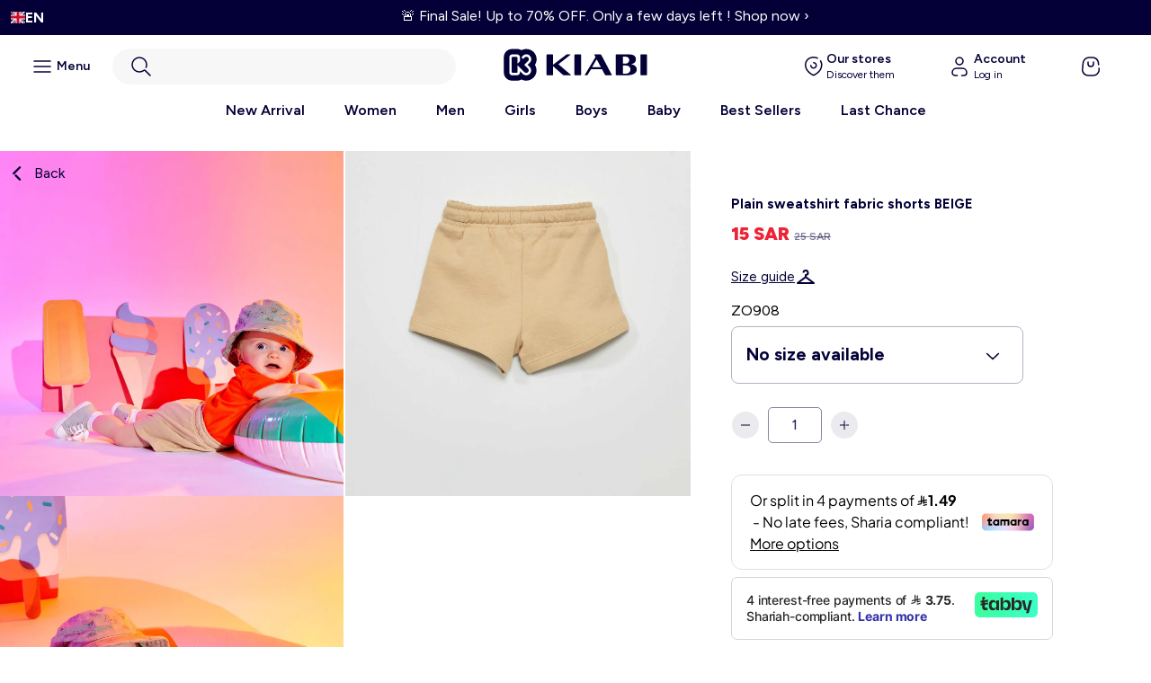

--- FILE ---
content_type: text/html; charset=utf-8
request_url: https://kiabi.sa/products/plain-sweatshirt-fabric-shorts-beige
body_size: 48552
content:
<!doctype html>
<html lang="en">
  <head>
	

	
    <!-- Google Tag Manager -->

<script>(function(w,d,s,l,i){w[l]=w[l]||[];w[l].push({'gtm.start':

new Date().getTime(),event:'gtm.js'});var f=d.getElementsByTagName(s)[0],

j=d.createElement(s),dl=l!='dataLayer'?'&l='+l:'';j.async=true;j.src=

'https://www.googletagmanager.com/gtm.js?id='+i+dl;f.parentNode.insertBefore(j,f);

})(window,document,'script','dataLayer','GTM-PXDSH64D');</script>

<!-- End Google Tag Manager -->
    <meta charset="utf-8">
    <meta http-equiv="X-UA-Compatible" content="IE=edge">
    <meta name="viewport" content="width=device-width,initial-scale=1">
    <meta name="theme-color" content="">

    <link rel="canonical" href="https://kiabi.sa/products/plain-sweatshirt-fabric-shorts-beige">
    <link rel="preconnect" href="https://cdn.shopify.com" crossorigin="">
      <link rel="preconnect" href="https://fonts.googleapis.com">
      <link rel="preconnect" href="https://fonts.gstatic.com" crossorigin="">
      <link href="https://fonts.googleapis.com/css2?family=Figtree:ital,wght@0,300..900;1,300..900&family=Inter:ital,opsz,wght@0,14..32,100..900;1,14..32,100..900&display=swap" rel="stylesheet"><link rel="icon" type="image/png" href="//kiabi.sa/cdn/shop/files/favicon-kiabi_5ce44d89-81d8-4ef5-9828-50b72d8fa84c.png?crop=center&height=32&v=1764834858&width=32"><link rel="preconnect" href="https://fonts.shopifycdn.com" crossorigin=""><title>
      Kiabi | Plain sweatshirt fabric shorts BEIGE | Saudi Arabia

        &ndash; Kiabi KSA</title>

    
      <meta name="description" content="Pay with ✓ Apple Pay ✓ Visa ✓ Mada ✓ Tabby ✓ Tamara, and receive your order within ➤ 1-5 business daysColourful sweatshirt fabric shorts that are just right for her. Perfect for getting moving or chilling out at home :-) - Sweatshirt fabric shorts - Unbrushed inside (French terry) - Elasticated waist with tie fastening - Block colour">
    

    

<meta property="og:site_name" content="Kiabi KSA">
<meta property="og:url" content="https://kiabi.sa/products/plain-sweatshirt-fabric-shorts-beige">
<meta property="og:title" content="Kiabi | Plain sweatshirt fabric shorts BEIGE | Saudi Arabia">
<meta property="og:type" content="product">
<meta property="og:description" content="Pay with ✓ Apple Pay ✓ Visa ✓ Mada ✓ Tabby ✓ Tamara, and receive your order within ➤ 1-5 business daysColourful sweatshirt fabric shorts that are just right for her. Perfect for getting moving or chilling out at home :-) - Sweatshirt fabric shorts - Unbrushed inside (French terry) - Elasticated waist with tie fastening - Block colour"><meta property="og:image" content="http://kiabi.sa/cdn/shop/products/ZO908_1_ZC1.jpg?v=1684264809">
  <meta property="og:image:secure_url" content="https://kiabi.sa/cdn/shop/products/ZO908_1_ZC1.jpg?v=1684264809">
  <meta property="og:image:width" content="2000">
  <meta property="og:image:height" content="2000"><meta property="og:price:amount" content="15">
  <meta property="og:price:currency" content="SAR"><meta name="twitter:card" content="summary_large_image">
<meta name="twitter:title" content="Kiabi | Plain sweatshirt fabric shorts BEIGE | Saudi Arabia">
<meta name="twitter:description" content="Pay with ✓ Apple Pay ✓ Visa ✓ Mada ✓ Tabby ✓ Tamara, and receive your order within ➤ 1-5 business daysColourful sweatshirt fabric shorts that are just right for her. Perfect for getting moving or chilling out at home :-) - Sweatshirt fabric shorts - Unbrushed inside (French terry) - Elasticated waist with tie fastening - Block colour">


    <script>window.performance && window.performance.mark && window.performance.mark('shopify.content_for_header.start');</script><meta name="facebook-domain-verification" content="xmn1vqr4fm5mjmiy7llp6szg0ntvfo">
<meta name="google-site-verification" content="_9bLXtV1JnZbVndAHQxTbXKAQLya44ZtUJSoA6auQeo">
<meta id="shopify-digital-wallet" name="shopify-digital-wallet" content="/73181102372/digital_wallets/dialog">
<link rel="alternate" hreflang="x-default" href="https://kiabi.sa/products/plain-sweatshirt-fabric-shorts-beige">


<link rel="alternate" type="application/json+oembed" href="https://kiabi.sa/products/plain-sweatshirt-fabric-shorts-beige.oembed">
<script async="async" src="/checkouts/internal/preloads.js?locale=en-SA"></script>
<script id="shopify-features" type="application/json">{"accessToken":"ac22ad8dc972088adb06694752e579ce","betas":["rich-media-storefront-analytics"],"domain":"kiabi.sa","predictiveSearch":true,"shopId":73181102372,"locale":"en"}</script>
<script>var Shopify = Shopify || {};
Shopify.shop = "kiabi-arabie.myshopify.com";
Shopify.locale = "en";
Shopify.currency = {"active":"SAR","rate":"1.0"};
Shopify.country = "SA";
Shopify.theme = {"name":"Ecommerce\/Kiabify-KSA","id":187917369719,"schema_name":"Kiabi Franchise","schema_version":"1.0","theme_store_id":null,"role":"main"};
Shopify.theme.handle = "null";
Shopify.theme.style = {"id":null,"handle":null};
Shopify.cdnHost = "kiabi.sa/cdn";
Shopify.routes = Shopify.routes || {};
Shopify.routes.root = "/";</script>
<script type="module">!function(o){(o.Shopify=o.Shopify||{}).modules=!0}(window);</script>
<script>!function(o){function n(){var o=[];function n(){o.push(Array.prototype.slice.apply(arguments))}return n.q=o,n}var t=o.Shopify=o.Shopify||{};t.loadFeatures=n(),t.autoloadFeatures=n()}(window);</script>
<script id="shop-js-analytics" type="application/json">{"pageType":"product"}</script>
<script defer="defer" async="" type="module" src="//kiabi.sa/cdn/shopifycloud/shop-js/modules/v2/client.init-shop-cart-sync_BdyHc3Nr.en.esm.js"></script>
<script defer="defer" async="" type="module" src="//kiabi.sa/cdn/shopifycloud/shop-js/modules/v2/chunk.common_Daul8nwZ.esm.js"></script>
<script type="module">
  await import("//kiabi.sa/cdn/shopifycloud/shop-js/modules/v2/client.init-shop-cart-sync_BdyHc3Nr.en.esm.js");
await import("//kiabi.sa/cdn/shopifycloud/shop-js/modules/v2/chunk.common_Daul8nwZ.esm.js");

  window.Shopify.SignInWithShop?.initShopCartSync?.({"fedCMEnabled":true,"windoidEnabled":true});

</script>
<script>(function() {
  var isLoaded = false;
  function asyncLoad() {
    if (isLoaded) return;
    isLoaded = true;
    var urls = ["https:\/\/cdn.weglot.com\/weglot_script_tag.js?shop=kiabi-arabie.myshopify.com","https:\/\/static.returngo.ai\/master.returngo.ai\/returngo.min.js?shop=kiabi-arabie.myshopify.com"];
    for (var i = 0; i < urls.length; i++) {
      var s = document.createElement('script');
      s.type = 'text/javascript';
      s.async = true;
      s.src = urls[i];
      var x = document.getElementsByTagName('script')[0];
      x.parentNode.insertBefore(s, x);
    }
  };
  if(window.attachEvent) {
    window.attachEvent('onload', asyncLoad);
  } else {
    window.addEventListener('load', asyncLoad, false);
  }
})();</script>
<script id="__st">var __st={"a":73181102372,"offset":10800,"reqid":"0ef4165f-d289-405f-9a1f-3e8198c0a4d3-1768976629","pageurl":"kiabi.sa\/products\/plain-sweatshirt-fabric-shorts-beige","u":"876e9395b3a5","p":"product","rtyp":"product","rid":8512846266692};</script>
<script>window.ShopifyPaypalV4VisibilityTracking = true;</script>
<script id="form-persister">!function(){'use strict';const t='contact',e='new_comment',n=[[t,t],['blogs',e],['comments',e],[t,'customer']],o='password',r='form_key',c=['recaptcha-v3-token','g-recaptcha-response','h-captcha-response',o],s=()=>{try{return window.sessionStorage}catch{return}},i='__shopify_v',u=t=>t.elements[r],a=function(){const t=[...n].map((([t,e])=>`form[action*='/${t}']:not([data-nocaptcha='true']) input[name='form_type'][value='${e}']`)).join(',');var e;return e=t,()=>e?[...document.querySelectorAll(e)].map((t=>t.form)):[]}();function m(t){const e=u(t);a().includes(t)&&(!e||!e.value)&&function(t){try{if(!s())return;!function(t){const e=s();if(!e)return;const n=u(t);if(!n)return;const o=n.value;o&&e.removeItem(o)}(t);const e=Array.from(Array(32),(()=>Math.random().toString(36)[2])).join('');!function(t,e){u(t)||t.append(Object.assign(document.createElement('input'),{type:'hidden',name:r})),t.elements[r].value=e}(t,e),function(t,e){const n=s();if(!n)return;const r=[...t.querySelectorAll(`input[type='${o}']`)].map((({name:t})=>t)),u=[...c,...r],a={};for(const[o,c]of new FormData(t).entries())u.includes(o)||(a[o]=c);n.setItem(e,JSON.stringify({[i]:1,action:t.action,data:a}))}(t,e)}catch(e){console.error('failed to persist form',e)}}(t)}const f=t=>{if('true'===t.dataset.persistBound)return;const e=function(t,e){const n=function(t){return'function'==typeof t.submit?t.submit:HTMLFormElement.prototype.submit}(t).bind(t);return function(){let t;return()=>{t||(t=!0,(()=>{try{e(),n()}catch(t){(t=>{console.error('form submit failed',t)})(t)}})(),setTimeout((()=>t=!1),250))}}()}(t,(()=>{m(t)}));!function(t,e){if('function'==typeof t.submit&&'function'==typeof e)try{t.submit=e}catch{}}(t,e),t.addEventListener('submit',(t=>{t.preventDefault(),e()})),t.dataset.persistBound='true'};!function(){function t(t){const e=(t=>{const e=t.target;return e instanceof HTMLFormElement?e:e&&e.form})(t);e&&m(e)}document.addEventListener('submit',t),document.addEventListener('DOMContentLoaded',(()=>{const e=a();for(const t of e)f(t);var n;n=document.body,new window.MutationObserver((t=>{for(const e of t)if('childList'===e.type&&e.addedNodes.length)for(const t of e.addedNodes)1===t.nodeType&&'FORM'===t.tagName&&a().includes(t)&&f(t)})).observe(n,{childList:!0,subtree:!0,attributes:!1}),document.removeEventListener('submit',t)}))}()}();</script>
<script integrity="sha256-4kQ18oKyAcykRKYeNunJcIwy7WH5gtpwJnB7kiuLZ1E=" data-source-attribution="shopify.loadfeatures" defer="defer" src="//kiabi.sa/cdn/shopifycloud/storefront/assets/storefront/load_feature-a0a9edcb.js" crossorigin="anonymous"></script>
<script data-source-attribution="shopify.dynamic_checkout.dynamic.init">var Shopify=Shopify||{};Shopify.PaymentButton=Shopify.PaymentButton||{isStorefrontPortableWallets:!0,init:function(){window.Shopify.PaymentButton.init=function(){};var t=document.createElement("script");t.src="https://kiabi.sa/cdn/shopifycloud/portable-wallets/latest/portable-wallets.en.js",t.type="module",document.head.appendChild(t)}};
</script>
<script data-source-attribution="shopify.dynamic_checkout.buyer_consent">
  function portableWalletsHideBuyerConsent(e){var t=document.getElementById("shopify-buyer-consent"),n=document.getElementById("shopify-subscription-policy-button");t&&n&&(t.classList.add("hidden"),t.setAttribute("aria-hidden","true"),n.removeEventListener("click",e))}function portableWalletsShowBuyerConsent(e){var t=document.getElementById("shopify-buyer-consent"),n=document.getElementById("shopify-subscription-policy-button");t&&n&&(t.classList.remove("hidden"),t.removeAttribute("aria-hidden"),n.addEventListener("click",e))}window.Shopify?.PaymentButton&&(window.Shopify.PaymentButton.hideBuyerConsent=portableWalletsHideBuyerConsent,window.Shopify.PaymentButton.showBuyerConsent=portableWalletsShowBuyerConsent);
</script>
<script data-source-attribution="shopify.dynamic_checkout.cart.bootstrap">document.addEventListener("DOMContentLoaded",(function(){function t(){return document.querySelector("shopify-accelerated-checkout-cart, shopify-accelerated-checkout")}if(t())Shopify.PaymentButton.init();else{new MutationObserver((function(e,n){t()&&(Shopify.PaymentButton.init(),n.disconnect())})).observe(document.body,{childList:!0,subtree:!0})}}));
</script>
<link id="shopify-accelerated-checkout-styles" rel="stylesheet" media="screen" href="https://kiabi.sa/cdn/shopifycloud/portable-wallets/latest/accelerated-checkout-backwards-compat.css" crossorigin="anonymous">
<style id="shopify-accelerated-checkout-cart">
        #shopify-buyer-consent {
  margin-top: 1em;
  display: inline-block;
  width: 100%;
}

#shopify-buyer-consent.hidden {
  display: none;
}

#shopify-subscription-policy-button {
  background: none;
  border: none;
  padding: 0;
  text-decoration: underline;
  font-size: inherit;
  cursor: pointer;
}

#shopify-subscription-policy-button::before {
  box-shadow: none;
}

      </style>
<script id="sections-script" data-sections="product-recommendations" defer="defer" src="//kiabi.sa/cdn/shop/t/12/compiled_assets/scripts.js?v=2942"></script>
<script>window.performance && window.performance.mark && window.performance.mark('shopify.content_for_header.end');</script>
    
      <script src="//kiabi.sa/cdn/shop/t/12/assets/global.js?v=159923813129317896721764155328" defer="defer"></script>

<style data-shopify="">
  
  
  
  
  

  :root {
    --font-body-family: , ;
    --font-body-style: ;
    --font-body-weight: ;
    --font-body-weight-bold: 300;

    --font-heading-family: , ;
    --font-heading-style: ;
    --font-heading-weight: ;

    --font-body-scale: 1.0;
    --font-heading-scale: 1.0;

    --color-base-text: , , ;
    --color-shadow: , , ;
    --color-base-background-1: , , ;
    --color-base-background-2: , , ;
    --color-base-solid-button-labels: , , ;
    --color-base-outline-button-labels: , , ;
    --color-base-accent-1: , , ;
    --color-base-accent-2: , , ;
    --payment-terms-background-color: ;

    --gradient-base-background-1: ;
    --gradient-base-background-2: ;
    --gradient-base-accent-1: ;
    --gradient-base-accent-2: ;

    --media-padding: px;
    --media-border-opacity: 0.05;
    --media-border-width: 1px;
    --media-radius: 0px;
    --media-shadow-opacity: 0.0;
    --media-shadow-horizontal-offset: 0px;
    --media-shadow-vertical-offset: 0px;
    --media-shadow-blur-radius: 0px;
    --media-shadow-visible: 0;

    --page-width: 160rem;
    --page-width-margin: 0rem;

    --card-image-padding: 0.0rem;
    --card-corner-radius: 0.0rem;
    --card-text-alignment: left;
    --card-border-width: 0.0rem;
    --card-border-opacity: 0.0;
    --card-shadow-opacity: 0.1;
    --card-shadow-visible: 1;
    --card-shadow-horizontal-offset: 0.0rem;
    --card-shadow-vertical-offset: 0.0rem;
    --card-shadow-blur-radius: 0.0rem;

    --badge-corner-radius: 4.0rem;

    --popup-border-width: 1px;
    --popup-border-opacity: 0.1;
    --popup-corner-radius: 0px;
    --popup-shadow-opacity: 0.4;
    --popup-shadow-horizontal-offset: 0px;
    --popup-shadow-vertical-offset: 0px;
    --popup-shadow-blur-radius: 0px;

    --drawer-border-width: 1px;
    --drawer-border-opacity: 0.1;
    --drawer-shadow-opacity: 0.0;
    --drawer-shadow-horizontal-offset: 0px;
    --drawer-shadow-vertical-offset: 0px;
    --drawer-shadow-blur-radius: 0px;

    --spacing-sections-desktop: 0px;
    --spacing-sections-mobile: 0px;

    --grid-desktop-vertical-spacing: 4px;
    --grid-desktop-horizontal-spacing: 4px;
    --grid-mobile-vertical-spacing: 2px;
    --grid-mobile-horizontal-spacing: 2px;

    --text-boxes-border-opacity: 0.0;
    --text-boxes-border-width: 0px;
    --text-boxes-radius: 0px;
    --text-boxes-shadow-opacity: 0.0;
    --text-boxes-shadow-visible: 0;
    --text-boxes-shadow-horizontal-offset: 0px;
    --text-boxes-shadow-vertical-offset: 0px;
    --text-boxes-shadow-blur-radius: 0px;

    --buttons-radius: 0px;
    --buttons-radius-outset: 0px;
    --buttons-border-width: 1px;
    --buttons-border-opacity: 1.0;
    --buttons-shadow-opacity: 0.0;
    --buttons-shadow-visible: 0;
    --buttons-shadow-horizontal-offset: 0px;
    --buttons-shadow-vertical-offset: 0px;
    --buttons-shadow-blur-radius: 0px;
    --buttons-border-offset: 0px;

    --inputs-radius: 0px;
    --inputs-border-width: 1px;
    --inputs-border-opacity: 0.55;
    --inputs-shadow-opacity: 0.0;
    --inputs-shadow-horizontal-offset: 0px;
    --inputs-margin-offset: 0px;
    --inputs-shadow-vertical-offset: 0px;
    --inputs-shadow-blur-radius: 0px;
    --inputs-radius-outset: 0px;

    --variant-pills-radius: 40px;
    --variant-pills-border-width: 1px;
    --variant-pills-border-opacity: 0.55;
    --variant-pills-shadow-opacity: 0.0;
    --variant-pills-shadow-horizontal-offset: 0px;
    --variant-pills-shadow-vertical-offset: 0px;
    --variant-pills-shadow-blur-radius: 0px;
  }

  *,
  *::before,
  *::after {
    box-sizing: inherit;
  }
</style>

<link href="//kiabi.sa/cdn/shop/t/12/assets/base.css?v=32265513367579920901764224366" rel="stylesheet" type="text/css" media="all">
<link href="//kiabi.sa/cdn/shop/t/12/assets/base-search.css?v=51775293867593647141764834202" rel="stylesheet" type="text/css" media="all">
    
    <style data-shopify="">:root
    {
      --color-blue: #040037
      ;
      --color-white: #FFFFFF
      ;
    }
  </style>

  <link rel="stylesheet" href="//kiabi.sa/cdn/shop/t/12/assets/theme.css?v=56390200493328092661764155601">
  <script src="//kiabi.sa/cdn/shop/t/12/assets/theme.js?v=124533605595263425941764155332" defer=""></script><link rel="stylesheet" href="//kiabi.sa/cdn/shop/t/12/assets/component-predictive-search.css?v=155124773812198097381764155544" media="print" onload="this.media='all'"><!-- Custom assets - Lugus -->
  <link rel="stylesheet" href="//kiabi.sa/cdn/shop/t/12/assets/lugus-custom.css?v=160251095480884501561764343763">
  <link rel="stylesheet" href="//kiabi.sa/cdn/shop/t/12/assets/search.css?v=96838772810199604111764155587">

  <script>
    Shopify.money_format = "{{amount_no_decimals}} SAR";
  </script>

  <script src="//kiabi.sa/cdn/shop/t/12/assets/formatMoneyHelper.js?v=56005140843673925631764155331" defer=""></script>
  
  <script src="//kiabi.sa/cdn/shop/t/12/assets/lugus-custom.js?v=37690213185538102561765445684" defer=""></script> 

  <!-- Price slider -->
  <link rel="stylesheet" href="//kiabi.sa/cdn/shop/t/12/assets/nouislider.css?v=100583786351701253011764155332">
  <script src="//kiabi.sa/cdn/shop/t/12/assets/nouislider.js?v=165174028135310368561764155333"></script>
  
  <link rel="stylesheet" href="//kiabi.sa/cdn/shop/t/12/assets/custom-dredd.css?v=155202723005201654531764155553">
  <script language="javascript">

function eswd_charger_fichier(fichier, mode)
{
  var requete = null;
  if (mode == undefined || mode == '') mode = false;
  if (window.XMLHttpRequest) requete = new XMLHttpRequest();
  else if (window.ActiveXObject) requete = new ActiveXObject("Microsoft.XMLHTTP");
  else return;
  requete.open('GET', fichier, mode);
  requete.send(null);
  return requete.responseText;
}
function is404(fichier, mode) {
  var ret =  eswd_charger_fichier(fichier, mode);	
  if(  ret == "" ) {
    return true;
  } else {
    return false;
  }
}
</script>


<!-- BEGIN app block: shopify://apps/pandectes-gdpr/blocks/banner/58c0baa2-6cc1-480c-9ea6-38d6d559556a -->
  
    
      <!-- TCF is active, scripts are loaded above -->
      
      <script>
        
          window.PandectesSettings = {"store":{"id":73181102372,"plan":"basic","theme":"Ecommerce/Ksav3","primaryLocale":"en","adminMode":false,"headless":false,"storefrontRootDomain":"","checkoutRootDomain":"","storefrontAccessToken":""},"tsPublished":1757943957,"declaration":{"showPurpose":false,"showProvider":false,"showDateGenerated":true},"language":{"unpublished":[],"languageMode":"Single","fallbackLanguage":"en","languageDetection":"browser","languagesSupported":[]},"texts":{"managed":{"headerText":{"en":"We respect your privacy"},"consentText":{"en":"This website uses cookies to ensure you get the best experience on our site"},"linkText":{"en":"Learn more"},"imprintText":{"en":"Imprint"},"googleLinkText":{"en":"Google's Privacy Terms"},"allowButtonText":{"en":"Accept"},"denyButtonText":{"en":"Decline"},"dismissButtonText":{"en":"Ok"},"leaveSiteButtonText":{"en":"Leave this site"},"preferencesButtonText":{"en":"Preferences"},"cookiePolicyText":{"en":"Cookie policy"},"preferencesPopupTitleText":{"en":"Manage consent preferences"},"preferencesPopupIntroText":{"en":"We use cookies to optimize website functionality, analyze the performance, and provide personalized experience to you. Some cookies are essential to make the website operate and function correctly. Those cookies cannot be disabled. In this window you can manage your preference of cookies."},"preferencesPopupSaveButtonText":{"en":"Save preferences"},"preferencesPopupCloseButtonText":{"en":"Close"},"preferencesPopupAcceptAllButtonText":{"en":"Accept all"},"preferencesPopupRejectAllButtonText":{"en":"Reject all"},"cookiesDetailsText":{"en":"Cookies details"},"preferencesPopupAlwaysAllowedText":{"en":"Always allowed"},"accessSectionParagraphText":{"en":"You have the right to request access to your data at any time."},"accessSectionTitleText":{"en":"Data portability"},"accessSectionAccountInfoActionText":{"en":"Personal data"},"accessSectionDownloadReportActionText":{"en":"Request export"},"accessSectionGDPRRequestsActionText":{"en":"Data subject requests"},"accessSectionOrdersRecordsActionText":{"en":"Orders"},"rectificationSectionParagraphText":{"en":"You have the right to request your data to be updated whenever you think it is appropriate."},"rectificationSectionTitleText":{"en":"Data Rectification"},"rectificationCommentPlaceholder":{"en":"Describe what you want to be updated"},"rectificationCommentValidationError":{"en":"Comment is required"},"rectificationSectionEditAccountActionText":{"en":"Request an update"},"erasureSectionTitleText":{"en":"Right to be forgotten"},"erasureSectionParagraphText":{"en":"You have the right to ask all your data to be erased. After that, you will no longer be able to access your account."},"erasureSectionRequestDeletionActionText":{"en":"Request personal data deletion"},"consentDate":{"en":"Consent date"},"consentId":{"en":"Consent ID"},"consentSectionChangeConsentActionText":{"en":"Change consent preference"},"consentSectionConsentedText":{"en":"You consented to the cookies policy of this website on"},"consentSectionNoConsentText":{"en":"You have not consented to the cookies policy of this website."},"consentSectionTitleText":{"en":"Your cookie consent"},"consentStatus":{"en":"Consent preference"},"confirmationFailureMessage":{"en":"Your request was not verified. Please try again and if problem persists, contact store owner for assistance"},"confirmationFailureTitle":{"en":"A problem occurred"},"confirmationSuccessMessage":{"en":"We will soon get back to you as to your request."},"confirmationSuccessTitle":{"en":"Your request is verified"},"guestsSupportEmailFailureMessage":{"en":"Your request was not submitted. Please try again and if problem persists, contact store owner for assistance."},"guestsSupportEmailFailureTitle":{"en":"A problem occurred"},"guestsSupportEmailPlaceholder":{"en":"E-mail address"},"guestsSupportEmailSuccessMessage":{"en":"If you are registered as a customer of this store, you will soon receive an email with instructions on how to proceed."},"guestsSupportEmailSuccessTitle":{"en":"Thank you for your request"},"guestsSupportEmailValidationError":{"en":"Email is not valid"},"guestsSupportInfoText":{"en":"Please login with your customer account to further proceed."},"submitButton":{"en":"Submit"},"submittingButton":{"en":"Submitting..."},"cancelButton":{"en":"Cancel"},"declIntroText":{"en":"We use cookies to optimize website functionality, analyze the performance, and provide personalized experience to you. Some cookies are essential to make the website operate and function correctly. Those cookies cannot be disabled. In this window you can manage your preference of cookies."},"declName":{"en":"Name"},"declPurpose":{"en":"Purpose"},"declType":{"en":"Type"},"declRetention":{"en":"Retention"},"declProvider":{"en":"Provider"},"declFirstParty":{"en":"First-party"},"declThirdParty":{"en":"Third-party"},"declSeconds":{"en":"seconds"},"declMinutes":{"en":"minutes"},"declHours":{"en":"hours"},"declDays":{"en":"days"},"declMonths":{"en":"months"},"declYears":{"en":"years"},"declSession":{"en":"Session"},"declDomain":{"en":"Domain"},"declPath":{"en":"Path"}},"categories":{"strictlyNecessaryCookiesTitleText":{"en":"Strictly necessary cookies"},"strictlyNecessaryCookiesDescriptionText":{"en":"These cookies are essential in order to enable you to move around the website and use its features, such as accessing secure areas of the website. The website cannot function properly without these cookies."},"functionalityCookiesTitleText":{"en":"Functional cookies"},"functionalityCookiesDescriptionText":{"en":"These cookies enable the site to provide enhanced functionality and personalisation. They may be set by us or by third party providers whose services we have added to our pages. If you do not allow these cookies then some or all of these services may not function properly."},"performanceCookiesTitleText":{"en":"Performance cookies"},"performanceCookiesDescriptionText":{"en":"These cookies enable us to monitor and improve the performance of our website. For example, they allow us to count visits, identify traffic sources and see which parts of the site are most popular."},"targetingCookiesTitleText":{"en":"Targeting cookies"},"targetingCookiesDescriptionText":{"en":"These cookies may be set through our site by our advertising partners. They may be used by those companies to build a profile of your interests and show you relevant adverts on other sites.    They do not store directly personal information, but are based on uniquely identifying your browser and internet device. If you do not allow these cookies, you will experience less targeted advertising."},"unclassifiedCookiesTitleText":{"en":"Unclassified cookies"},"unclassifiedCookiesDescriptionText":{"en":"Unclassified cookies are cookies that we are in the process of classifying, together with the providers of individual cookies."}},"auto":{}},"library":{"previewMode":false,"fadeInTimeout":0,"defaultBlocked":7,"showLink":true,"showImprintLink":false,"showGoogleLink":false,"enabled":true,"cookie":{"expiryDays":365,"secure":true},"dismissOnScroll":false,"dismissOnWindowClick":false,"dismissOnTimeout":false,"palette":{"popup":{"background":"#EDEFF5","backgroundForCalculations":{"a":1,"b":245,"g":239,"r":237},"text":"#838391"},"button":{"background":"transparent","backgroundForCalculations":{"a":1,"b":255,"g":255,"r":255},"text":"#040037","textForCalculation":{"a":1,"b":55,"g":0,"r":4},"border":"#040037"}},"content":{"href":"https://kiabi.sa/pages/legals","imprintHref":"/","close":"&#10005;","target":"_blank","logo":"<img class=\"cc-banner-logo\" style=\"max-height: 40px;\" src=\"https://kiabi-arabie.myshopify.com/cdn/shop/files/pandectes-banner-logo.png\" alt=\"Cookie banner\" />"},"window":"<div role=\"dialog\" aria-label=\"{{header}}\" aria-describedby=\"cookieconsent:desc\" id=\"pandectes-banner\" class=\"cc-window-wrapper cc-bottom-wrapper\"><div class=\"pd-cookie-banner-window cc-window {{classes}}\"><!--googleoff: all-->{{children}}<!--googleon: all--></div></div>","compliance":{"opt-in":"<div class=\"cc-compliance cc-highlight\">{{allow}}</div>"},"type":"opt-in","layouts":{"basic":"{{logo}}{{messagelink}}{{compliance}}{{close}}"},"position":"bottom","theme":"wired","revokable":false,"animateRevokable":false,"revokableReset":false,"revokableLogoUrl":"https://kiabi-arabie.myshopify.com/cdn/shop/files/pandectes-reopen-logo.png","revokablePlacement":"bottom-left","revokableMarginHorizontal":15,"revokableMarginVertical":15,"static":false,"autoAttach":true,"hasTransition":true,"blacklistPage":[""],"elements":{"close":"<button aria-label=\"Close\" type=\"button\" class=\"cc-close\">{{close}}</button>","dismiss":"<button type=\"button\" class=\"cc-btn cc-btn-decision cc-dismiss\">{{dismiss}}</button>","allow":"<button type=\"button\" class=\"cc-btn cc-btn-decision cc-allow\">{{allow}}</button>","deny":"<button type=\"button\" class=\"cc-btn cc-btn-decision cc-deny\">{{deny}}</button>","preferences":"<button type=\"button\" class=\"cc-btn cc-settings\" onclick=\"Pandectes.fn.openPreferences()\">{{preferences}}</button>"}},"geolocation":{"brOnly":false,"caOnly":false,"euOnly":false,"jpOnly":false,"thOnly":false,"canadaOnly":false,"canadaLaw25":false,"canadaPipeda":false,"globalVisibility":true},"dsr":{"guestsSupport":false,"accessSectionDownloadReportAuto":false},"banner":{"resetTs":1684334252,"extraCss":"        .cc-banner-logo {max-width: 24em!important;}    @media(min-width: 768px) {.cc-window.cc-floating{max-width: 24em!important;width: 24em!important;}}    .cc-message, .pd-cookie-banner-window .cc-header, .cc-logo {text-align: left}    .cc-window-wrapper{z-index: 2147483647;}    .cc-window{z-index: 2147483647;font-family: inherit;}    .pd-cookie-banner-window .cc-header{font-family: inherit;}    .pd-cp-ui{font-family: inherit; background-color: #EDEFF5;color:#838391;}    button.pd-cp-btn, a.pd-cp-btn{}    input + .pd-cp-preferences-slider{background-color: rgba(131, 131, 145, 0.3)}    .pd-cp-scrolling-section::-webkit-scrollbar{background-color: rgba(131, 131, 145, 0.3)}    input:checked + .pd-cp-preferences-slider{background-color: rgba(131, 131, 145, 1)}    .pd-cp-scrolling-section::-webkit-scrollbar-thumb {background-color: rgba(131, 131, 145, 1)}    .pd-cp-ui-close{color:#838391;}    .pd-cp-preferences-slider:before{background-color: #EDEFF5}    .pd-cp-title:before {border-color: #838391!important}    .pd-cp-preferences-slider{background-color:#838391}    .pd-cp-toggle{color:#838391!important}    @media(max-width:699px) {.pd-cp-ui-close-top svg {fill: #838391}}    .pd-cp-toggle:hover,.pd-cp-toggle:visited,.pd-cp-toggle:active{color:#838391!important}    .pd-cookie-banner-window {box-shadow: 0 0 18px rgb(0 0 0 / 20%);}  ","customJavascript":{},"showPoweredBy":false,"logoHeight":40,"hybridStrict":false,"cookiesBlockedByDefault":"7","isActive":true,"implicitSavePreferences":false,"cookieIcon":false,"blockBots":false,"showCookiesDetails":true,"hasTransition":true,"blockingPage":false,"showOnlyLandingPage":false,"leaveSiteUrl":"https://www.google.com","linkRespectStoreLang":false},"cookies":{"0":[{"name":"secure_customer_sig","type":"http","domain":"kiabi.sa","path":"/","provider":"Shopify","firstParty":true,"retention":"1 year(s)","expires":1,"unit":"declYears","purpose":{"en":"Used in connection with customer login."}},{"name":"_cmp_a","type":"http","domain":".kiabi.sa","path":"/","provider":"Shopify","firstParty":true,"retention":"24 hour(s)","expires":24,"unit":"declHours","purpose":{"en":"Used for managing customer privacy settings."}},{"name":"localization","type":"http","domain":"kiabi.sa","path":"/","provider":"Shopify","firstParty":true,"retention":"1 year(s)","expires":1,"unit":"declYears","purpose":{"en":"Shopify store localization"}},{"name":"keep_alive","type":"http","domain":"kiabi.sa","path":"/","provider":"Shopify","firstParty":true,"retention":"30 minute(s)","expires":30,"unit":"declMinutes","purpose":{"en":"Used in connection with buyer localization."}},{"name":"_secure_session_id","type":"http","domain":"kiabi.sa","path":"/","provider":"Shopify","firstParty":true,"retention":"24 hour(s)","expires":24,"unit":"declHours","purpose":{"en":"Used in connection with navigation through a storefront."}}],"1":[],"2":[{"name":"_y","type":"http","domain":".kiabi.sa","path":"/","provider":"Shopify","firstParty":true,"retention":"1 year(s)","expires":1,"unit":"declYears","purpose":{"en":"Shopify analytics."}},{"name":"_orig_referrer","type":"http","domain":".kiabi.sa","path":"/","provider":"Shopify","firstParty":true,"retention":"14 day(s)","expires":14,"unit":"declDays","purpose":{"en":"Tracks landing pages."}},{"name":"_shopify_s","type":"http","domain":".kiabi.sa","path":"/","provider":"Shopify","firstParty":true,"retention":"30 minute(s)","expires":30,"unit":"declMinutes","purpose":{"en":"Shopify analytics."}},{"name":"_shopify_sa_p","type":"http","domain":".kiabi.sa","path":"/","provider":"Shopify","firstParty":true,"retention":"30 minute(s)","expires":30,"unit":"declMinutes","purpose":{"en":"Shopify analytics relating to marketing & referrals."}},{"name":"_s","type":"http","domain":".kiabi.sa","path":"/","provider":"Shopify","firstParty":true,"retention":"30 minute(s)","expires":30,"unit":"declMinutes","purpose":{"en":"Shopify analytics."}},{"name":"_landing_page","type":"http","domain":".kiabi.sa","path":"/","provider":"Shopify","firstParty":true,"retention":"14 day(s)","expires":14,"unit":"declDays","purpose":{"en":"Tracks landing pages."}},{"name":"_shopify_y","type":"http","domain":".kiabi.sa","path":"/","provider":"Shopify","firstParty":true,"retention":"1 year(s)","expires":1,"unit":"declYears","purpose":{"en":"Shopify analytics."}},{"name":"_shopify_sa_t","type":"http","domain":".kiabi.sa","path":"/","provider":"Shopify","firstParty":true,"retention":"30 minute(s)","expires":30,"unit":"declMinutes","purpose":{"en":"Shopify analytics relating to marketing & referrals."}}],"4":[],"8":[]},"blocker":{"isActive":false,"googleConsentMode":{"id":"","analyticsId":"","isActive":false,"adStorageCategory":4,"analyticsStorageCategory":2,"personalizationStorageCategory":1,"functionalityStorageCategory":1,"customEvent":true,"securityStorageCategory":0,"redactData":true,"urlPassthrough":false},"facebookPixel":{"id":"","isActive":false,"ldu":false},"microsoft":{},"rakuten":{"isActive":false,"cmp":false,"ccpa":false},"gpcIsActive":false,"clarity":{},"defaultBlocked":7,"patterns":{"whiteList":[],"blackList":{"1":[],"2":[],"4":[],"8":[]},"iframesWhiteList":[],"iframesBlackList":{"1":[],"2":[],"4":[],"8":[]},"beaconsWhiteList":[],"beaconsBlackList":{"1":[],"2":[],"4":[],"8":[]}}}};
        
        window.addEventListener('DOMContentLoaded', function(){
          const script = document.createElement('script');
          
            script.src = "https://cdn.shopify.com/extensions/019bdc07-7fb4-70c4-ad72-a3837152bf63/gdpr-238/assets/pandectes-core.js";
          
          script.defer = true;
          document.body.appendChild(script);
        })
      </script>
    
  


<!-- END app block --><!-- BEGIN app block: shopify://apps/pagefly-page-builder/blocks/app-embed/83e179f7-59a0-4589-8c66-c0dddf959200 -->

<!-- BEGIN app snippet: pagefly-cro-ab-testing-main -->







<script>
  ;(function () {
    const url = new URL(window.location)
    const viewParam = url.searchParams.get('view')
    if (viewParam && viewParam.includes('variant-pf-')) {
      url.searchParams.set('pf_v', viewParam)
      url.searchParams.delete('view')
      window.history.replaceState({}, '', url)
    }
  })()
</script>



<script type="module">
  
  window.PAGEFLY_CRO = window.PAGEFLY_CRO || {}

  window.PAGEFLY_CRO['data_debug'] = {
    original_template_suffix: "all_products",
    allow_ab_test: false,
    ab_test_start_time: 0,
    ab_test_end_time: 0,
    today_date_time: 1768976629000,
  }
  window.PAGEFLY_CRO['GA4'] = { enabled: false}
</script>

<!-- END app snippet -->








  <script src="https://cdn.shopify.com/extensions/019bb4f9-aed6-78a3-be91-e9d44663e6bf/pagefly-page-builder-215/assets/pagefly-helper.js" defer="defer"></script>

  <script src="https://cdn.shopify.com/extensions/019bb4f9-aed6-78a3-be91-e9d44663e6bf/pagefly-page-builder-215/assets/pagefly-general-helper.js" defer="defer"></script>

  <script src="https://cdn.shopify.com/extensions/019bb4f9-aed6-78a3-be91-e9d44663e6bf/pagefly-page-builder-215/assets/pagefly-snap-slider.js" defer="defer"></script>

  <script src="https://cdn.shopify.com/extensions/019bb4f9-aed6-78a3-be91-e9d44663e6bf/pagefly-page-builder-215/assets/pagefly-slideshow-v3.js" defer="defer"></script>

  <script src="https://cdn.shopify.com/extensions/019bb4f9-aed6-78a3-be91-e9d44663e6bf/pagefly-page-builder-215/assets/pagefly-slideshow-v4.js" defer="defer"></script>

  <script src="https://cdn.shopify.com/extensions/019bb4f9-aed6-78a3-be91-e9d44663e6bf/pagefly-page-builder-215/assets/pagefly-glider.js" defer="defer"></script>

  <script src="https://cdn.shopify.com/extensions/019bb4f9-aed6-78a3-be91-e9d44663e6bf/pagefly-page-builder-215/assets/pagefly-slideshow-v1-v2.js" defer="defer"></script>

  <script src="https://cdn.shopify.com/extensions/019bb4f9-aed6-78a3-be91-e9d44663e6bf/pagefly-page-builder-215/assets/pagefly-product-media.js" defer="defer"></script>

  <script src="https://cdn.shopify.com/extensions/019bb4f9-aed6-78a3-be91-e9d44663e6bf/pagefly-page-builder-215/assets/pagefly-product.js" defer="defer"></script>


<script id="pagefly-helper-data" type="application/json">
  {
    "page_optimization": {
      "assets_prefetching": false
    },
    "elements_asset_mapper": {
      "Accordion": "https://cdn.shopify.com/extensions/019bb4f9-aed6-78a3-be91-e9d44663e6bf/pagefly-page-builder-215/assets/pagefly-accordion.js",
      "Accordion3": "https://cdn.shopify.com/extensions/019bb4f9-aed6-78a3-be91-e9d44663e6bf/pagefly-page-builder-215/assets/pagefly-accordion3.js",
      "CountDown": "https://cdn.shopify.com/extensions/019bb4f9-aed6-78a3-be91-e9d44663e6bf/pagefly-page-builder-215/assets/pagefly-countdown.js",
      "GMap1": "https://cdn.shopify.com/extensions/019bb4f9-aed6-78a3-be91-e9d44663e6bf/pagefly-page-builder-215/assets/pagefly-gmap.js",
      "GMap2": "https://cdn.shopify.com/extensions/019bb4f9-aed6-78a3-be91-e9d44663e6bf/pagefly-page-builder-215/assets/pagefly-gmap.js",
      "GMapBasicV2": "https://cdn.shopify.com/extensions/019bb4f9-aed6-78a3-be91-e9d44663e6bf/pagefly-page-builder-215/assets/pagefly-gmap.js",
      "GMapAdvancedV2": "https://cdn.shopify.com/extensions/019bb4f9-aed6-78a3-be91-e9d44663e6bf/pagefly-page-builder-215/assets/pagefly-gmap.js",
      "HTML.Video": "https://cdn.shopify.com/extensions/019bb4f9-aed6-78a3-be91-e9d44663e6bf/pagefly-page-builder-215/assets/pagefly-htmlvideo.js",
      "HTML.Video2": "https://cdn.shopify.com/extensions/019bb4f9-aed6-78a3-be91-e9d44663e6bf/pagefly-page-builder-215/assets/pagefly-htmlvideo2.js",
      "HTML.Video3": "https://cdn.shopify.com/extensions/019bb4f9-aed6-78a3-be91-e9d44663e6bf/pagefly-page-builder-215/assets/pagefly-htmlvideo2.js",
      "BackgroundVideo": "https://cdn.shopify.com/extensions/019bb4f9-aed6-78a3-be91-e9d44663e6bf/pagefly-page-builder-215/assets/pagefly-htmlvideo2.js",
      "Instagram": "https://cdn.shopify.com/extensions/019bb4f9-aed6-78a3-be91-e9d44663e6bf/pagefly-page-builder-215/assets/pagefly-instagram.js",
      "Instagram2": "https://cdn.shopify.com/extensions/019bb4f9-aed6-78a3-be91-e9d44663e6bf/pagefly-page-builder-215/assets/pagefly-instagram.js",
      "Insta3": "https://cdn.shopify.com/extensions/019bb4f9-aed6-78a3-be91-e9d44663e6bf/pagefly-page-builder-215/assets/pagefly-instagram3.js",
      "Tabs": "https://cdn.shopify.com/extensions/019bb4f9-aed6-78a3-be91-e9d44663e6bf/pagefly-page-builder-215/assets/pagefly-tab.js",
      "Tabs3": "https://cdn.shopify.com/extensions/019bb4f9-aed6-78a3-be91-e9d44663e6bf/pagefly-page-builder-215/assets/pagefly-tab3.js",
      "ProductBox": "https://cdn.shopify.com/extensions/019bb4f9-aed6-78a3-be91-e9d44663e6bf/pagefly-page-builder-215/assets/pagefly-cart.js",
      "FBPageBox2": "https://cdn.shopify.com/extensions/019bb4f9-aed6-78a3-be91-e9d44663e6bf/pagefly-page-builder-215/assets/pagefly-facebook.js",
      "FBLikeButton2": "https://cdn.shopify.com/extensions/019bb4f9-aed6-78a3-be91-e9d44663e6bf/pagefly-page-builder-215/assets/pagefly-facebook.js",
      "TwitterFeed2": "https://cdn.shopify.com/extensions/019bb4f9-aed6-78a3-be91-e9d44663e6bf/pagefly-page-builder-215/assets/pagefly-twitter.js",
      "Paragraph4": "https://cdn.shopify.com/extensions/019bb4f9-aed6-78a3-be91-e9d44663e6bf/pagefly-page-builder-215/assets/pagefly-paragraph4.js",

      "AliReviews": "https://cdn.shopify.com/extensions/019bb4f9-aed6-78a3-be91-e9d44663e6bf/pagefly-page-builder-215/assets/pagefly-3rd-elements.js",
      "BackInStock": "https://cdn.shopify.com/extensions/019bb4f9-aed6-78a3-be91-e9d44663e6bf/pagefly-page-builder-215/assets/pagefly-3rd-elements.js",
      "GloboBackInStock": "https://cdn.shopify.com/extensions/019bb4f9-aed6-78a3-be91-e9d44663e6bf/pagefly-page-builder-215/assets/pagefly-3rd-elements.js",
      "GrowaveWishlist": "https://cdn.shopify.com/extensions/019bb4f9-aed6-78a3-be91-e9d44663e6bf/pagefly-page-builder-215/assets/pagefly-3rd-elements.js",
      "InfiniteOptionsShopPad": "https://cdn.shopify.com/extensions/019bb4f9-aed6-78a3-be91-e9d44663e6bf/pagefly-page-builder-215/assets/pagefly-3rd-elements.js",
      "InkybayProductPersonalizer": "https://cdn.shopify.com/extensions/019bb4f9-aed6-78a3-be91-e9d44663e6bf/pagefly-page-builder-215/assets/pagefly-3rd-elements.js",
      "LimeSpot": "https://cdn.shopify.com/extensions/019bb4f9-aed6-78a3-be91-e9d44663e6bf/pagefly-page-builder-215/assets/pagefly-3rd-elements.js",
      "Loox": "https://cdn.shopify.com/extensions/019bb4f9-aed6-78a3-be91-e9d44663e6bf/pagefly-page-builder-215/assets/pagefly-3rd-elements.js",
      "Opinew": "https://cdn.shopify.com/extensions/019bb4f9-aed6-78a3-be91-e9d44663e6bf/pagefly-page-builder-215/assets/pagefly-3rd-elements.js",
      "Powr": "https://cdn.shopify.com/extensions/019bb4f9-aed6-78a3-be91-e9d44663e6bf/pagefly-page-builder-215/assets/pagefly-3rd-elements.js",
      "ProductReviews": "https://cdn.shopify.com/extensions/019bb4f9-aed6-78a3-be91-e9d44663e6bf/pagefly-page-builder-215/assets/pagefly-3rd-elements.js",
      "PushOwl": "https://cdn.shopify.com/extensions/019bb4f9-aed6-78a3-be91-e9d44663e6bf/pagefly-page-builder-215/assets/pagefly-3rd-elements.js",
      "ReCharge": "https://cdn.shopify.com/extensions/019bb4f9-aed6-78a3-be91-e9d44663e6bf/pagefly-page-builder-215/assets/pagefly-3rd-elements.js",
      "Rivyo": "https://cdn.shopify.com/extensions/019bb4f9-aed6-78a3-be91-e9d44663e6bf/pagefly-page-builder-215/assets/pagefly-3rd-elements.js",
      "TrackingMore": "https://cdn.shopify.com/extensions/019bb4f9-aed6-78a3-be91-e9d44663e6bf/pagefly-page-builder-215/assets/pagefly-3rd-elements.js",
      "Vitals": "https://cdn.shopify.com/extensions/019bb4f9-aed6-78a3-be91-e9d44663e6bf/pagefly-page-builder-215/assets/pagefly-3rd-elements.js",
      "Wiser": "https://cdn.shopify.com/extensions/019bb4f9-aed6-78a3-be91-e9d44663e6bf/pagefly-page-builder-215/assets/pagefly-3rd-elements.js"
    },
    "custom_elements_mapper": {
      "pf-click-action-element": "https://cdn.shopify.com/extensions/019bb4f9-aed6-78a3-be91-e9d44663e6bf/pagefly-page-builder-215/assets/pagefly-click-action-element.js",
      "pf-dialog-element": "https://cdn.shopify.com/extensions/019bb4f9-aed6-78a3-be91-e9d44663e6bf/pagefly-page-builder-215/assets/pagefly-dialog-element.js"
    }
  }
</script>


<!-- END app block --><!-- BEGIN app block: shopify://apps/weglot-translate-your-store/blocks/weglot/3097482a-fafe-42ff-bc33-ea19e35c4a20 -->





  
    

    
    
    
  


<!--Start Weglot Script-->
<script type="application/json" id="weglot-data">{"allLanguageUrls":{"en":"https://kiabi.sa/products/plain-sweatshirt-fabric-shorts-beige","ar":"https://kiabi.sa/ar/products/plain-sweatshirt-fabric-shorts-beige"},"originalCanonicalUrl":"https://kiabi.sa/products/plain-sweatshirt-fabric-shorts-beige","originalPath":"/products/plain-sweatshirt-fabric-shorts-beige","settings":{"auto_switch":true,"auto_switch_fallback":null,"category":13,"custom_settings":{"dynamic":"","live":true,"button_style":{"with_name":false,"full_name":false,"is_dropdown":false,"with_flags":false,"custom_css":"html[lang=\"ar\"] body {\r\n       direction: RTL!important;\r\n       text-align: right!important;\r\n}\r\nhtml[lang=\"ar\"] .left {\r\n      text-align: right!important;\r\n}\r\n@media (min-width: 768px){\r\n    html[lang=\"ar\"] .header__menu-burger-desktop {\r\n        margin-left: 40px;\r\n        margin-right: 0px;\r\n    }\r\n      html[lang=\"ar\"] .menu-mobile__link-list-container-subitems {\r\n        left: auto;\r\n        right: 0;\r\n    }\r\n}\r\n@media (max-width: 768px){\r\n    html[lang=\"ar\"] .header {\r\n      \tjustify-content: space-evenly !important;\r\n    }\r\n    html[lang=\"ar\"].header__icons {\r\n        flex-direction: row-reverse !important;\r\n    }\r\n}\r\nhtml[lang=\"ar\"] .menu-mobile{\r\n    left: initial;\r\n    right: 0;\r\n}\r\nhtml[lang=\"ar\"] .socials{\r\n    right: 0;\r\n    left: initial;\r\n}\r\nhtml[lang=\"ar\"] .button-arrow,.footer__link-list-item svg, html[lang=\"ar\"] .icons-dropdown__arrow-right, html[lang=\"ar\"]  .featured-collection .slider-buttons .slider-button,html[lang=\"ar\"] .menu-mobile__subitems-return svg, html[lang=\"ar\"]  .back__listing .back-arrow svg, html[lang=\"ar\"] product-recommendations .slider-buttons .slider-button{\r\n    transform: rotate(180deg);\r\n}\r\nhtml[lang=\"ar\"] .menu-mobile__subitems-return{\r\nleft:auto;right:16px;\r\n}\r\nhtml[lang=\"ar\"] .btn-univers, html[lang=\"ar\"] .img-menu-cover .close-icon{\r\nleft:16px;right:auto;\r\n}\r\nhtml[lang=\"ar\"] .accordion .icon-accordion{\r\n    margin-right: 40px !important;\r\n    margin-left: 10px;\r\n}\r\nhtml[lang=\"ar\"] .icons-dropdown__icon {\r\n    margin-right: 0px !important;\r\n    margin-left: 20px;\r\n}\r\nhtml[lang=\"ar\"] .icons-dropdown__item.active .icons-dropdown__arrow-right svg{\r\n    transform: rotate(-90deg) !important;\r\n}\r\nhtml[lang=\"ar\"] .mobile-facets__inner{\r\n    margin-right: auto;\r\n    margin-left: 0 !important;\r\n}\r\nhtml[lang=\"ar\"] .cart-notification{\r\n\tright:auto;\r\n  left:0;\r\n}\r\nbody.noscroll .lang-selector,body.overflow-hidden-mobile .lang-selector{\r\n\topacity:0;\r\n}\r\nhtml[lang=\"ar\"] .menu-mobile__link-list-url .arrow-right,html[lang=\"ar\"] .pagination__item-arrow{\r\n\ttransform: rotate(180deg);\r\n}\r\nhtml[lang=\"ar\"] .menu-mobile .img-menu-small{\r\n\tmargin-right:0;\r\n  margin-left:16px\r\n}\r\n/*html[lang=\"ar\"] .mobile-facets__inner {\r\n    transform: translate(-100%) !important;\r\n}*/\r\nhtml[lang=\"ar\"]  .price-item.price-item--regular,html[lang=\"ar\"]  .price-item.price-item--sale.price-item--last{\r\nfont-size:18px !important;\r\n}\r\nhtml[lang=\"ar\"] .price--on-sale .price-item--regular{\r\nfont-size:10px !important;\r\n}\r\n@media (min-width: 767px){\r\n    html[lang=\"ar\"] .image-with-link__item:first-child{\r\n        margin-left:15px !important\r\n    }\r\n}\r\nhtml[lang=\"ar\"] .back__listing__product svg {\r\n    transform: matrix(-1, 0, 0, 1, 0, 0);\r\n}\r\nhtml[lang=\"ar\"] #ProductGridContainer .grid:nth-child(2n) .card-wrapper,html[lang=\"ar\"] .template-search .grid__item:nth-child(2n) .card-wrapper{\r\n  margin:0 5px 0 5px\r\n}\r\n@media (min-width: 767px){\r\n  html[lang=\"ar\"] .cart-item__details{\r\n\tpadding-right:15px;\r\n}\r\n  }\r\n  @media (min-width: 750px){\r\n  html[lang=\"ar\"] .cart__note.field{\r\n\tmargin-left:15px;\r\n}\r\n  }\r\n@media (min-width: 1024px) {\r\n      html[lang=\"ar\"] .header__icons-text {\r\n        margin-left: 0px;\r\n        margin-right: 4px;\r\n        text-align:right;\r\n    }\r\n}\r\nhtml[lang=\"ar\"] .trio-bento:last-child{\r\n\tmargin-right:16px;\r\n  margin-left: 0;\r\n}\r\nhtml[lang=\"ar\"] .image-with-link__content{\r\n\tright:0;\r\n  left:auto;\r\n}\r\nhtml[lang=\"ar\"] .image-with-link__title, html[lang=\"ar\"] .image-with-link__text,html[lang=\"ar\"] .price{\r\ntext-align:right\r\n}\r\nhtml[lang=\"ar\"] .banner3cards-slider .arrow-content{\r\n  flex-direction: row-reverse;\r\n}\r\nhtml[lang=\"ar\"] .card-wrapper .quick-add{\r\n\tright:auto;\r\n  left:5px;\r\n}\r\nhtml[lang=\"ar\"] .modal__close-button.link{\r\nmargin-left:0;\r\n  margin-right:28px\r\n}\r\nhtml[lang=\"ar\"] .search-modal__form{margin-right:0;margin-left:1rem;}\r\nhtml[lang=\"ar\"] .mobile-facets__open>*+*{margin-left:0;margin-right:10px}\r\nhtml[lang=\"ar\"] .back__listing__product{left:auto;right:10px}\r\nhtml[lang=\"ar\"] #fc_frame{right:auto !important;left:10px !important;}\r\nhtml[lang=\"ar\"] .cart-notification-product__image {\r\n    margin-right: 0;\r\n  margin-left: 1.5rem;\r\n}\r\nhtml[lang=\"ar\"] .size-guide-popin .close{right:auto;left:10px}","flag_type":null},"switchers":[{"style":{"with_name":true,"with_flags":true,"full_name":false,"flag_type":"square","size_scale":0.8},"opts":{"open_hover":true,"close_outside_click":false,"is_responsive":false,"display_device":"mobile","pixel_cutoff":768},"colors":{"text_active":"#000000","text_inactive":"#000000","text_hover":"#040037","bg_inactive":"transparent","bg_active":"transparent","bg_hover":"#040037"},"location":{"target":".lang-selector","sibling":null},"template":{"name":"vertical_expand","hash":"38df43ca64f6c690dc469a1c8937c3315a6e366e"}}],"translate_images":false,"shopify_theme_app_extension":true,"translate_shadow_roots":true,"loading_bar":true,"wait_transition":true,"translate_search":true,"hide_switcher":false,"translate_amp":false,"translate_email":false,"search_forms":".search-form","search_parameter":"search"},"deleted_at":null,"dynamics":[{"value":".product__info-container"},{"value":".product__description"},{"value":".desc-weglot"},{"value":".custom-reco-product"},{"value":".tamara_shopify"},{"value":"#TabbyPromo"},{"value":".tamara-summary"},{"value":".grid__item"},{"value":".chat-title"},{"value":"#checkout-main"},{"value":".tamara-summary-widget__content"},{"value":"#tamara-widget-custom"},{"value":"#cart-notification-product"}],"excluded_blocks":[],"excluded_paths":[],"external_enabled":false,"host":"kiabi.sa","is_dns_set":true,"is_https":true,"language_from":"en","language_from_custom_flag":null,"language_from_custom_name":null,"languages":[{"connect_host_destination":null,"custom_code":null,"custom_flag":null,"custom_local_name":null,"custom_name":null,"enabled":true,"language_to":"ar"}],"media_enabled":true,"page_views_enabled":true,"technology_id":2,"technology_name":"Shopify","translation_engine":3,"url_type":"SUBDIRECTORY","versions":{"translation":1767866537,"slugTranslation":1715609592}}}</script>
<script src="https://cdn.weglot.com/weglot.min.js?api_key=wg_112e0075febe31cbd8c17c1b854c4e6a5" async=""></script>
<!--End Weglot Script-->

<!-- END app block --><!-- BEGIN app block: shopify://apps/instafeed/blocks/head-block/c447db20-095d-4a10-9725-b5977662c9d5 --><link rel="preconnect" href="https://cdn.nfcube.com/">
<link rel="preconnect" href="https://scontent.cdninstagram.com/">


  <script>
    document.addEventListener('DOMContentLoaded', function () {
      let instafeedScript = document.createElement('script');

      
        instafeedScript.src = 'https://cdn.nfcube.com/instafeed-ed5ac3f618ec308175fe1f6ae092ef6e.js';
      

      document.body.appendChild(instafeedScript);
    });
  </script>





<!-- END app block --><!-- BEGIN app block: shopify://apps/microsoft-clarity/blocks/clarity_js/31c3d126-8116-4b4a-8ba1-baeda7c4aeea -->
<script type="text/javascript">
  (function (c, l, a, r, i, t, y) {
    c[a] = c[a] || function () { (c[a].q = c[a].q || []).push(arguments); };
    t = l.createElement(r); t.async = 1; t.src = "https://www.clarity.ms/tag/" + i + "?ref=shopify";
    y = l.getElementsByTagName(r)[0]; y.parentNode.insertBefore(t, y);

    c.Shopify.loadFeatures([{ name: "consent-tracking-api", version: "0.1" }], error => {
      if (error) {
        console.error("Error loading Shopify features:", error);
        return;
      }

      c[a]('consentv2', {
        ad_Storage: c.Shopify.customerPrivacy.marketingAllowed() ? "granted" : "denied",
        analytics_Storage: c.Shopify.customerPrivacy.analyticsProcessingAllowed() ? "granted" : "denied",
      });
    });

    l.addEventListener("visitorConsentCollected", function (e) {
      c[a]('consentv2', {
        ad_Storage: e.detail.marketingAllowed ? "granted" : "denied",
        analytics_Storage: e.detail.analyticsAllowed ? "granted" : "denied",
      });
    });
  })(window, document, "clarity", "script", "su4gqui8b8");
</script>



<!-- END app block --><!-- BEGIN app block: shopify://apps/klaviyo-email-marketing-sms/blocks/klaviyo-onsite-embed/2632fe16-c075-4321-a88b-50b567f42507 -->












  <script async="" src="https://static.klaviyo.com/onsite/js/UCrpnD/klaviyo.js?company_id=UCrpnD"></script>
  <script>!function(){if(!window.klaviyo){window._klOnsite=window._klOnsite||[];try{window.klaviyo=new Proxy({},{get:function(n,i){return"push"===i?function(){var n;(n=window._klOnsite).push.apply(n,arguments)}:function(){for(var n=arguments.length,o=new Array(n),w=0;w<n;w++)o[w]=arguments[w];var t="function"==typeof o[o.length-1]?o.pop():void 0,e=new Promise((function(n){window._klOnsite.push([i].concat(o,[function(i){t&&t(i),n(i)}]))}));return e}}})}catch(n){window.klaviyo=window.klaviyo||[],window.klaviyo.push=function(){var n;(n=window._klOnsite).push.apply(n,arguments)}}}}();</script>

  
    <script id="viewed_product">
      if (item == null) {
        var _learnq = _learnq || [];

        var MetafieldReviews = null
        var MetafieldYotpoRating = null
        var MetafieldYotpoCount = null
        var MetafieldLooxRating = null
        var MetafieldLooxCount = null
        var okendoProduct = null
        var okendoProductReviewCount = null
        var okendoProductReviewAverageValue = null
        try {
          // The following fields are used for Customer Hub recently viewed in order to add reviews.
          // This information is not part of __kla_viewed. Instead, it is part of __kla_viewed_reviewed_items
          MetafieldReviews = {};
          MetafieldYotpoRating = null
          MetafieldYotpoCount = null
          MetafieldLooxRating = null
          MetafieldLooxCount = null

          okendoProduct = null
          // If the okendo metafield is not legacy, it will error, which then requires the new json formatted data
          if (okendoProduct && 'error' in okendoProduct) {
            okendoProduct = null
          }
          okendoProductReviewCount = okendoProduct ? okendoProduct.reviewCount : null
          okendoProductReviewAverageValue = okendoProduct ? okendoProduct.reviewAverageValue : null
        } catch (error) {
          console.error('Error in Klaviyo onsite reviews tracking:', error);
        }

        var item = {
          Name: "Plain sweatshirt fabric shorts BEIGE",
          ProductID: 8512846266692,
          Categories: [],
          ImageURL: "https://kiabi.sa/cdn/shop/products/ZO908_1_ZC1_grande.jpg?v=1684264809",
          URL: "https://kiabi.sa/products/plain-sweatshirt-fabric-shorts-beige",
          Brand: "Kiabi-Arabie",
          Price: "15 SAR",
          Value: "15",
          CompareAtPrice: "25 SAR"
        };
        _learnq.push(['track', 'Viewed Product', item]);
        _learnq.push(['trackViewedItem', {
          Title: item.Name,
          ItemId: item.ProductID,
          Categories: item.Categories,
          ImageUrl: item.ImageURL,
          Url: item.URL,
          Metadata: {
            Brand: item.Brand,
            Price: item.Price,
            Value: item.Value,
            CompareAtPrice: item.CompareAtPrice
          },
          metafields:{
            reviews: MetafieldReviews,
            yotpo:{
              rating: MetafieldYotpoRating,
              count: MetafieldYotpoCount,
            },
            loox:{
              rating: MetafieldLooxRating,
              count: MetafieldLooxCount,
            },
            okendo: {
              rating: okendoProductReviewAverageValue,
              count: okendoProductReviewCount,
            }
          }
        }]);
      }
    </script>
  




  <script>
    window.klaviyoReviewsProductDesignMode = false
  </script>







<!-- END app block --><link href="https://monorail-edge.shopifysvc.com" rel="dns-prefetch">
<script>(function(){if ("sendBeacon" in navigator && "performance" in window) {try {var session_token_from_headers = performance.getEntriesByType('navigation')[0].serverTiming.find(x => x.name == '_s').description;} catch {var session_token_from_headers = undefined;}var session_cookie_matches = document.cookie.match(/_shopify_s=([^;]*)/);var session_token_from_cookie = session_cookie_matches && session_cookie_matches.length === 2 ? session_cookie_matches[1] : "";var session_token = session_token_from_headers || session_token_from_cookie || "";function handle_abandonment_event(e) {var entries = performance.getEntries().filter(function(entry) {return /monorail-edge.shopifysvc.com/.test(entry.name);});if (!window.abandonment_tracked && entries.length === 0) {window.abandonment_tracked = true;var currentMs = Date.now();var navigation_start = performance.timing.navigationStart;var payload = {shop_id: 73181102372,url: window.location.href,navigation_start,duration: currentMs - navigation_start,session_token,page_type: "product"};window.navigator.sendBeacon("https://monorail-edge.shopifysvc.com/v1/produce", JSON.stringify({schema_id: "online_store_buyer_site_abandonment/1.1",payload: payload,metadata: {event_created_at_ms: currentMs,event_sent_at_ms: currentMs}}));}}window.addEventListener('pagehide', handle_abandonment_event);}}());</script>
<script id="web-pixels-manager-setup">(function e(e,d,r,n,o){if(void 0===o&&(o={}),!Boolean(null===(a=null===(i=window.Shopify)||void 0===i?void 0:i.analytics)||void 0===a?void 0:a.replayQueue)){var i,a;window.Shopify=window.Shopify||{};var t=window.Shopify;t.analytics=t.analytics||{};var s=t.analytics;s.replayQueue=[],s.publish=function(e,d,r){return s.replayQueue.push([e,d,r]),!0};try{self.performance.mark("wpm:start")}catch(e){}var l=function(){var e={modern:/Edge?\/(1{2}[4-9]|1[2-9]\d|[2-9]\d{2}|\d{4,})\.\d+(\.\d+|)|Firefox\/(1{2}[4-9]|1[2-9]\d|[2-9]\d{2}|\d{4,})\.\d+(\.\d+|)|Chrom(ium|e)\/(9{2}|\d{3,})\.\d+(\.\d+|)|(Maci|X1{2}).+ Version\/(15\.\d+|(1[6-9]|[2-9]\d|\d{3,})\.\d+)([,.]\d+|)( \(\w+\)|)( Mobile\/\w+|) Safari\/|Chrome.+OPR\/(9{2}|\d{3,})\.\d+\.\d+|(CPU[ +]OS|iPhone[ +]OS|CPU[ +]iPhone|CPU IPhone OS|CPU iPad OS)[ +]+(15[._]\d+|(1[6-9]|[2-9]\d|\d{3,})[._]\d+)([._]\d+|)|Android:?[ /-](13[3-9]|1[4-9]\d|[2-9]\d{2}|\d{4,})(\.\d+|)(\.\d+|)|Android.+Firefox\/(13[5-9]|1[4-9]\d|[2-9]\d{2}|\d{4,})\.\d+(\.\d+|)|Android.+Chrom(ium|e)\/(13[3-9]|1[4-9]\d|[2-9]\d{2}|\d{4,})\.\d+(\.\d+|)|SamsungBrowser\/([2-9]\d|\d{3,})\.\d+/,legacy:/Edge?\/(1[6-9]|[2-9]\d|\d{3,})\.\d+(\.\d+|)|Firefox\/(5[4-9]|[6-9]\d|\d{3,})\.\d+(\.\d+|)|Chrom(ium|e)\/(5[1-9]|[6-9]\d|\d{3,})\.\d+(\.\d+|)([\d.]+$|.*Safari\/(?![\d.]+ Edge\/[\d.]+$))|(Maci|X1{2}).+ Version\/(10\.\d+|(1[1-9]|[2-9]\d|\d{3,})\.\d+)([,.]\d+|)( \(\w+\)|)( Mobile\/\w+|) Safari\/|Chrome.+OPR\/(3[89]|[4-9]\d|\d{3,})\.\d+\.\d+|(CPU[ +]OS|iPhone[ +]OS|CPU[ +]iPhone|CPU IPhone OS|CPU iPad OS)[ +]+(10[._]\d+|(1[1-9]|[2-9]\d|\d{3,})[._]\d+)([._]\d+|)|Android:?[ /-](13[3-9]|1[4-9]\d|[2-9]\d{2}|\d{4,})(\.\d+|)(\.\d+|)|Mobile Safari.+OPR\/([89]\d|\d{3,})\.\d+\.\d+|Android.+Firefox\/(13[5-9]|1[4-9]\d|[2-9]\d{2}|\d{4,})\.\d+(\.\d+|)|Android.+Chrom(ium|e)\/(13[3-9]|1[4-9]\d|[2-9]\d{2}|\d{4,})\.\d+(\.\d+|)|Android.+(UC? ?Browser|UCWEB|U3)[ /]?(15\.([5-9]|\d{2,})|(1[6-9]|[2-9]\d|\d{3,})\.\d+)\.\d+|SamsungBrowser\/(5\.\d+|([6-9]|\d{2,})\.\d+)|Android.+MQ{2}Browser\/(14(\.(9|\d{2,})|)|(1[5-9]|[2-9]\d|\d{3,})(\.\d+|))(\.\d+|)|K[Aa][Ii]OS\/(3\.\d+|([4-9]|\d{2,})\.\d+)(\.\d+|)/},d=e.modern,r=e.legacy,n=navigator.userAgent;return n.match(d)?"modern":n.match(r)?"legacy":"unknown"}(),u="modern"===l?"modern":"legacy",c=(null!=n?n:{modern:"",legacy:""})[u],f=function(e){return[e.baseUrl,"/wpm","/b",e.hashVersion,"modern"===e.buildTarget?"m":"l",".js"].join("")}({baseUrl:d,hashVersion:r,buildTarget:u}),m=function(e){var d=e.version,r=e.bundleTarget,n=e.surface,o=e.pageUrl,i=e.monorailEndpoint;return{emit:function(e){var a=e.status,t=e.errorMsg,s=(new Date).getTime(),l=JSON.stringify({metadata:{event_sent_at_ms:s},events:[{schema_id:"web_pixels_manager_load/3.1",payload:{version:d,bundle_target:r,page_url:o,status:a,surface:n,error_msg:t},metadata:{event_created_at_ms:s}}]});if(!i)return console&&console.warn&&console.warn("[Web Pixels Manager] No Monorail endpoint provided, skipping logging."),!1;try{return self.navigator.sendBeacon.bind(self.navigator)(i,l)}catch(e){}var u=new XMLHttpRequest;try{return u.open("POST",i,!0),u.setRequestHeader("Content-Type","text/plain"),u.send(l),!0}catch(e){return console&&console.warn&&console.warn("[Web Pixels Manager] Got an unhandled error while logging to Monorail."),!1}}}}({version:r,bundleTarget:l,surface:e.surface,pageUrl:self.location.href,monorailEndpoint:e.monorailEndpoint});try{o.browserTarget=l,function(e){var d=e.src,r=e.async,n=void 0===r||r,o=e.onload,i=e.onerror,a=e.sri,t=e.scriptDataAttributes,s=void 0===t?{}:t,l=document.createElement("script"),u=document.querySelector("head"),c=document.querySelector("body");if(l.async=n,l.src=d,a&&(l.integrity=a,l.crossOrigin="anonymous"),s)for(var f in s)if(Object.prototype.hasOwnProperty.call(s,f))try{l.dataset[f]=s[f]}catch(e){}if(o&&l.addEventListener("load",o),i&&l.addEventListener("error",i),u)u.appendChild(l);else{if(!c)throw new Error("Did not find a head or body element to append the script");c.appendChild(l)}}({src:f,async:!0,onload:function(){if(!function(){var e,d;return Boolean(null===(d=null===(e=window.Shopify)||void 0===e?void 0:e.analytics)||void 0===d?void 0:d.initialized)}()){var d=window.webPixelsManager.init(e)||void 0;if(d){var r=window.Shopify.analytics;r.replayQueue.forEach((function(e){var r=e[0],n=e[1],o=e[2];d.publishCustomEvent(r,n,o)})),r.replayQueue=[],r.publish=d.publishCustomEvent,r.visitor=d.visitor,r.initialized=!0}}},onerror:function(){return m.emit({status:"failed",errorMsg:"".concat(f," has failed to load")})},sri:function(e){var d=/^sha384-[A-Za-z0-9+/=]+$/;return"string"==typeof e&&d.test(e)}(c)?c:"",scriptDataAttributes:o}),m.emit({status:"loading"})}catch(e){m.emit({status:"failed",errorMsg:(null==e?void 0:e.message)||"Unknown error"})}}})({shopId: 73181102372,storefrontBaseUrl: "https://kiabi.sa",extensionsBaseUrl: "https://extensions.shopifycdn.com/cdn/shopifycloud/web-pixels-manager",monorailEndpoint: "https://monorail-edge.shopifysvc.com/unstable/produce_batch",surface: "storefront-renderer",enabledBetaFlags: ["2dca8a86"],webPixelsConfigList: [{"id":"2431844727","configuration":"{\"accountID\":\"UCrpnD\",\"webPixelConfig\":\"eyJlbmFibGVBZGRlZFRvQ2FydEV2ZW50cyI6IHRydWV9\"}","eventPayloadVersion":"v1","runtimeContext":"STRICT","scriptVersion":"524f6c1ee37bacdca7657a665bdca589","type":"APP","apiClientId":123074,"privacyPurposes":["ANALYTICS","MARKETING"],"dataSharingAdjustments":{"protectedCustomerApprovalScopes":["read_customer_address","read_customer_email","read_customer_name","read_customer_personal_data","read_customer_phone"]}},{"id":"2211414391","configuration":"{\"pixelId\":\"65ae03a6-ecbb-480a-8c46-ecb32af3761a\"}","eventPayloadVersion":"v1","runtimeContext":"STRICT","scriptVersion":"c119f01612c13b62ab52809eb08154bb","type":"APP","apiClientId":2556259,"privacyPurposes":["ANALYTICS","MARKETING","SALE_OF_DATA"],"dataSharingAdjustments":{"protectedCustomerApprovalScopes":["read_customer_address","read_customer_email","read_customer_name","read_customer_personal_data","read_customer_phone"]}},{"id":"2205483383","configuration":"{\"config\":\"{\\\"google_tag_ids\\\":[\\\"AW-17287723973\\\",\\\"GT-NNZGXQ6X\\\"],\\\"target_country\\\":\\\"SA\\\",\\\"gtag_events\\\":[{\\\"type\\\":\\\"begin_checkout\\\",\\\"action_label\\\":\\\"AW-17287723973\\\/8yrmCLbii4obEMX3trNA\\\"},{\\\"type\\\":\\\"search\\\",\\\"action_label\\\":\\\"AW-17287723973\\\/j1DfCP7ii4obEMX3trNA\\\"},{\\\"type\\\":\\\"view_item\\\",\\\"action_label\\\":[\\\"AW-17287723973\\\/t0n-CPvii4obEMX3trNA\\\",\\\"MC-ER2WSR3T81\\\"]},{\\\"type\\\":\\\"purchase\\\",\\\"action_label\\\":[\\\"AW-17287723973\\\/4ltQCLPii4obEMX3trNA\\\",\\\"MC-ER2WSR3T81\\\"]},{\\\"type\\\":\\\"page_view\\\",\\\"action_label\\\":[\\\"AW-17287723973\\\/D4xZCLzii4obEMX3trNA\\\",\\\"MC-ER2WSR3T81\\\"]},{\\\"type\\\":\\\"add_payment_info\\\",\\\"action_label\\\":\\\"AW-17287723973\\\/JT_rCIHji4obEMX3trNA\\\"},{\\\"type\\\":\\\"add_to_cart\\\",\\\"action_label\\\":\\\"AW-17287723973\\\/-4YRCLnii4obEMX3trNA\\\"}],\\\"enable_monitoring_mode\\\":false}\"}","eventPayloadVersion":"v1","runtimeContext":"OPEN","scriptVersion":"b2a88bafab3e21179ed38636efcd8a93","type":"APP","apiClientId":1780363,"privacyPurposes":[],"dataSharingAdjustments":{"protectedCustomerApprovalScopes":["read_customer_address","read_customer_email","read_customer_name","read_customer_personal_data","read_customer_phone"]}},{"id":"2171634039","configuration":"{\"projectId\":\"su4gqui8b8\"}","eventPayloadVersion":"v1","runtimeContext":"STRICT","scriptVersion":"cf1781658ed156031118fc4bbc2ed159","type":"APP","apiClientId":240074326017,"privacyPurposes":[],"capabilities":["advanced_dom_events"],"dataSharingAdjustments":{"protectedCustomerApprovalScopes":["read_customer_personal_data"]}},{"id":"343736644","configuration":"{\"pixel_id\":\"276004217341715\",\"pixel_type\":\"facebook_pixel\"}","eventPayloadVersion":"v1","runtimeContext":"OPEN","scriptVersion":"ca16bc87fe92b6042fbaa3acc2fbdaa6","type":"APP","apiClientId":2329312,"privacyPurposes":["ANALYTICS","MARKETING","SALE_OF_DATA"],"dataSharingAdjustments":{"protectedCustomerApprovalScopes":["read_customer_address","read_customer_email","read_customer_name","read_customer_personal_data","read_customer_phone"]}},{"id":"237470071","eventPayloadVersion":"1","runtimeContext":"LAX","scriptVersion":"2","type":"CUSTOM","privacyPurposes":["SALE_OF_DATA"],"name":"Clarity Pixel"},{"id":"shopify-app-pixel","configuration":"{}","eventPayloadVersion":"v1","runtimeContext":"STRICT","scriptVersion":"0450","apiClientId":"shopify-pixel","type":"APP","privacyPurposes":["ANALYTICS","MARKETING"]},{"id":"shopify-custom-pixel","eventPayloadVersion":"v1","runtimeContext":"LAX","scriptVersion":"0450","apiClientId":"shopify-pixel","type":"CUSTOM","privacyPurposes":["ANALYTICS","MARKETING"]}],isMerchantRequest: false,initData: {"shop":{"name":"Kiabi KSA","paymentSettings":{"currencyCode":"SAR"},"myshopifyDomain":"kiabi-arabie.myshopify.com","countryCode":"SA","storefrontUrl":"https:\/\/kiabi.sa"},"customer":null,"cart":null,"checkout":null,"productVariants":[{"price":{"amount":15.0,"currencyCode":"SAR"},"product":{"title":"Plain sweatshirt fabric shorts BEIGE","vendor":"Kiabi-Arabie","id":"8512846266692","untranslatedTitle":"Plain sweatshirt fabric shorts BEIGE","url":"\/products\/plain-sweatshirt-fabric-shorts-beige","type":"Outlet"},"id":"46630778110276","image":{"src":"\/\/kiabi.sa\/cdn\/shop\/products\/ZO908_1_ZC1.jpg?v=1684264809"},"sku":"3492215347471","title":"3 Months","untranslatedTitle":"3 Months"},{"price":{"amount":15.0,"currencyCode":"SAR"},"product":{"title":"Plain sweatshirt fabric shorts BEIGE","vendor":"Kiabi-Arabie","id":"8512846266692","untranslatedTitle":"Plain sweatshirt fabric shorts BEIGE","url":"\/products\/plain-sweatshirt-fabric-shorts-beige","type":"Outlet"},"id":"46630778143044","image":{"src":"\/\/kiabi.sa\/cdn\/shop\/products\/ZO908_1_ZC1.jpg?v=1684264809"},"sku":"3492212827761","title":"6 Months","untranslatedTitle":"6 Months"},{"price":{"amount":15.0,"currencyCode":"SAR"},"product":{"title":"Plain sweatshirt fabric shorts BEIGE","vendor":"Kiabi-Arabie","id":"8512846266692","untranslatedTitle":"Plain sweatshirt fabric shorts BEIGE","url":"\/products\/plain-sweatshirt-fabric-shorts-beige","type":"Outlet"},"id":"46630778175812","image":{"src":"\/\/kiabi.sa\/cdn\/shop\/products\/ZO908_1_ZC1.jpg?v=1684264809"},"sku":"3492212881343","title":"9 Months","untranslatedTitle":"9 Months"},{"price":{"amount":15.0,"currencyCode":"SAR"},"product":{"title":"Plain sweatshirt fabric shorts BEIGE","vendor":"Kiabi-Arabie","id":"8512846266692","untranslatedTitle":"Plain sweatshirt fabric shorts BEIGE","url":"\/products\/plain-sweatshirt-fabric-shorts-beige","type":"Outlet"},"id":"46630778208580","image":{"src":"\/\/kiabi.sa\/cdn\/shop\/products\/ZO908_1_ZC1.jpg?v=1684264809"},"sku":"3492217608198","title":"12 Months","untranslatedTitle":"12 Months"},{"price":{"amount":15.0,"currencyCode":"SAR"},"product":{"title":"Plain sweatshirt fabric shorts BEIGE","vendor":"Kiabi-Arabie","id":"8512846266692","untranslatedTitle":"Plain sweatshirt fabric shorts BEIGE","url":"\/products\/plain-sweatshirt-fabric-shorts-beige","type":"Outlet"},"id":"46630778241348","image":{"src":"\/\/kiabi.sa\/cdn\/shop\/products\/ZO908_1_ZC1.jpg?v=1684264809"},"sku":"3492216737110","title":"18 Months","untranslatedTitle":"18 Months"},{"price":{"amount":15.0,"currencyCode":"SAR"},"product":{"title":"Plain sweatshirt fabric shorts BEIGE","vendor":"Kiabi-Arabie","id":"8512846266692","untranslatedTitle":"Plain sweatshirt fabric shorts BEIGE","url":"\/products\/plain-sweatshirt-fabric-shorts-beige","type":"Outlet"},"id":"46630778274116","image":{"src":"\/\/kiabi.sa\/cdn\/shop\/products\/ZO908_1_ZC1.jpg?v=1684264809"},"sku":"3492217885360","title":"24 Months","untranslatedTitle":"24 Months"},{"price":{"amount":15.0,"currencyCode":"SAR"},"product":{"title":"Plain sweatshirt fabric shorts BEIGE","vendor":"Kiabi-Arabie","id":"8512846266692","untranslatedTitle":"Plain sweatshirt fabric shorts BEIGE","url":"\/products\/plain-sweatshirt-fabric-shorts-beige","type":"Outlet"},"id":"46630778306884","image":{"src":"\/\/kiabi.sa\/cdn\/shop\/products\/ZO908_1_ZC1.jpg?v=1684264809"},"sku":"3492213439536","title":"36 Months","untranslatedTitle":"36 Months"}],"purchasingCompany":null},},"https://kiabi.sa/cdn","fcfee988w5aeb613cpc8e4bc33m6693e112",{"modern":"","legacy":""},{"shopId":"73181102372","storefrontBaseUrl":"https:\/\/kiabi.sa","extensionBaseUrl":"https:\/\/extensions.shopifycdn.com\/cdn\/shopifycloud\/web-pixels-manager","surface":"storefront-renderer","enabledBetaFlags":"[\"2dca8a86\"]","isMerchantRequest":"false","hashVersion":"fcfee988w5aeb613cpc8e4bc33m6693e112","publish":"custom","events":"[[\"page_viewed\",{}],[\"product_viewed\",{\"productVariant\":{\"price\":{\"amount\":15.0,\"currencyCode\":\"SAR\"},\"product\":{\"title\":\"Plain sweatshirt fabric shorts BEIGE\",\"vendor\":\"Kiabi-Arabie\",\"id\":\"8512846266692\",\"untranslatedTitle\":\"Plain sweatshirt fabric shorts BEIGE\",\"url\":\"\/products\/plain-sweatshirt-fabric-shorts-beige\",\"type\":\"Outlet\"},\"id\":\"46630778110276\",\"image\":{\"src\":\"\/\/kiabi.sa\/cdn\/shop\/products\/ZO908_1_ZC1.jpg?v=1684264809\"},\"sku\":\"3492215347471\",\"title\":\"3 Months\",\"untranslatedTitle\":\"3 Months\"}}]]"});</script><script>
  window.ShopifyAnalytics = window.ShopifyAnalytics || {};
  window.ShopifyAnalytics.meta = window.ShopifyAnalytics.meta || {};
  window.ShopifyAnalytics.meta.currency = 'SAR';
  var meta = {"product":{"id":8512846266692,"gid":"gid:\/\/shopify\/Product\/8512846266692","vendor":"Kiabi-Arabie","type":"Outlet","handle":"plain-sweatshirt-fabric-shorts-beige","variants":[{"id":46630778110276,"price":1500,"name":"Plain sweatshirt fabric shorts BEIGE - 3 Months","public_title":"3 Months","sku":"3492215347471"},{"id":46630778143044,"price":1500,"name":"Plain sweatshirt fabric shorts BEIGE - 6 Months","public_title":"6 Months","sku":"3492212827761"},{"id":46630778175812,"price":1500,"name":"Plain sweatshirt fabric shorts BEIGE - 9 Months","public_title":"9 Months","sku":"3492212881343"},{"id":46630778208580,"price":1500,"name":"Plain sweatshirt fabric shorts BEIGE - 12 Months","public_title":"12 Months","sku":"3492217608198"},{"id":46630778241348,"price":1500,"name":"Plain sweatshirt fabric shorts BEIGE - 18 Months","public_title":"18 Months","sku":"3492216737110"},{"id":46630778274116,"price":1500,"name":"Plain sweatshirt fabric shorts BEIGE - 24 Months","public_title":"24 Months","sku":"3492217885360"},{"id":46630778306884,"price":1500,"name":"Plain sweatshirt fabric shorts BEIGE - 36 Months","public_title":"36 Months","sku":"3492213439536"}],"remote":false},"page":{"pageType":"product","resourceType":"product","resourceId":8512846266692,"requestId":"0ef4165f-d289-405f-9a1f-3e8198c0a4d3-1768976629"}};
  for (var attr in meta) {
    window.ShopifyAnalytics.meta[attr] = meta[attr];
  }
</script>
<script class="analytics">
  (function () {
    var customDocumentWrite = function(content) {
      var jquery = null;

      if (window.jQuery) {
        jquery = window.jQuery;
      } else if (window.Checkout && window.Checkout.$) {
        jquery = window.Checkout.$;
      }

      if (jquery) {
        jquery('body').append(content);
      }
    };

    var hasLoggedConversion = function(token) {
      if (token) {
        return document.cookie.indexOf('loggedConversion=' + token) !== -1;
      }
      return false;
    }

    var setCookieIfConversion = function(token) {
      if (token) {
        var twoMonthsFromNow = new Date(Date.now());
        twoMonthsFromNow.setMonth(twoMonthsFromNow.getMonth() + 2);

        document.cookie = 'loggedConversion=' + token + '; expires=' + twoMonthsFromNow;
      }
    }

    var trekkie = window.ShopifyAnalytics.lib = window.trekkie = window.trekkie || [];
    if (trekkie.integrations) {
      return;
    }
    trekkie.methods = [
      'identify',
      'page',
      'ready',
      'track',
      'trackForm',
      'trackLink'
    ];
    trekkie.factory = function(method) {
      return function() {
        var args = Array.prototype.slice.call(arguments);
        args.unshift(method);
        trekkie.push(args);
        return trekkie;
      };
    };
    for (var i = 0; i < trekkie.methods.length; i++) {
      var key = trekkie.methods[i];
      trekkie[key] = trekkie.factory(key);
    }
    trekkie.load = function(config) {
      trekkie.config = config || {};
      trekkie.config.initialDocumentCookie = document.cookie;
      var first = document.getElementsByTagName('script')[0];
      var script = document.createElement('script');
      script.type = 'text/javascript';
      script.onerror = function(e) {
        var scriptFallback = document.createElement('script');
        scriptFallback.type = 'text/javascript';
        scriptFallback.onerror = function(error) {
                var Monorail = {
      produce: function produce(monorailDomain, schemaId, payload) {
        var currentMs = new Date().getTime();
        var event = {
          schema_id: schemaId,
          payload: payload,
          metadata: {
            event_created_at_ms: currentMs,
            event_sent_at_ms: currentMs
          }
        };
        return Monorail.sendRequest("https://" + monorailDomain + "/v1/produce", JSON.stringify(event));
      },
      sendRequest: function sendRequest(endpointUrl, payload) {
        // Try the sendBeacon API
        if (window && window.navigator && typeof window.navigator.sendBeacon === 'function' && typeof window.Blob === 'function' && !Monorail.isIos12()) {
          var blobData = new window.Blob([payload], {
            type: 'text/plain'
          });

          if (window.navigator.sendBeacon(endpointUrl, blobData)) {
            return true;
          } // sendBeacon was not successful

        } // XHR beacon

        var xhr = new XMLHttpRequest();

        try {
          xhr.open('POST', endpointUrl);
          xhr.setRequestHeader('Content-Type', 'text/plain');
          xhr.send(payload);
        } catch (e) {
          console.log(e);
        }

        return false;
      },
      isIos12: function isIos12() {
        return window.navigator.userAgent.lastIndexOf('iPhone; CPU iPhone OS 12_') !== -1 || window.navigator.userAgent.lastIndexOf('iPad; CPU OS 12_') !== -1;
      }
    };
    Monorail.produce('monorail-edge.shopifysvc.com',
      'trekkie_storefront_load_errors/1.1',
      {shop_id: 73181102372,
      theme_id: 187917369719,
      app_name: "storefront",
      context_url: window.location.href,
      source_url: "//kiabi.sa/cdn/s/trekkie.storefront.cd680fe47e6c39ca5d5df5f0a32d569bc48c0f27.min.js"});

        };
        scriptFallback.async = true;
        scriptFallback.src = '//kiabi.sa/cdn/s/trekkie.storefront.cd680fe47e6c39ca5d5df5f0a32d569bc48c0f27.min.js';
        first.parentNode.insertBefore(scriptFallback, first);
      };
      script.async = true;
      script.src = '//kiabi.sa/cdn/s/trekkie.storefront.cd680fe47e6c39ca5d5df5f0a32d569bc48c0f27.min.js';
      first.parentNode.insertBefore(script, first);
    };
    trekkie.load(
      {"Trekkie":{"appName":"storefront","development":false,"defaultAttributes":{"shopId":73181102372,"isMerchantRequest":null,"themeId":187917369719,"themeCityHash":"8797985144252536967","contentLanguage":"en","currency":"SAR"},"isServerSideCookieWritingEnabled":true,"monorailRegion":"shop_domain","enabledBetaFlags":["65f19447"]},"Session Attribution":{},"S2S":{"facebookCapiEnabled":true,"source":"trekkie-storefront-renderer","apiClientId":580111}}
    );

    var loaded = false;
    trekkie.ready(function() {
      if (loaded) return;
      loaded = true;

      window.ShopifyAnalytics.lib = window.trekkie;

      var originalDocumentWrite = document.write;
      document.write = customDocumentWrite;
      try { window.ShopifyAnalytics.merchantGoogleAnalytics.call(this); } catch(error) {};
      document.write = originalDocumentWrite;

      window.ShopifyAnalytics.lib.page(null,{"pageType":"product","resourceType":"product","resourceId":8512846266692,"requestId":"0ef4165f-d289-405f-9a1f-3e8198c0a4d3-1768976629","shopifyEmitted":true});

      var match = window.location.pathname.match(/checkouts\/(.+)\/(thank_you|post_purchase)/)
      var token = match? match[1]: undefined;
      if (!hasLoggedConversion(token)) {
        setCookieIfConversion(token);
        window.ShopifyAnalytics.lib.track("Viewed Product",{"currency":"SAR","variantId":46630778110276,"productId":8512846266692,"productGid":"gid:\/\/shopify\/Product\/8512846266692","name":"Plain sweatshirt fabric shorts BEIGE - 3 Months","price":"15.00","sku":"3492215347471","brand":"Kiabi-Arabie","variant":"3 Months","category":"Outlet","nonInteraction":true,"remote":false},undefined,undefined,{"shopifyEmitted":true});
      window.ShopifyAnalytics.lib.track("monorail:\/\/trekkie_storefront_viewed_product\/1.1",{"currency":"SAR","variantId":46630778110276,"productId":8512846266692,"productGid":"gid:\/\/shopify\/Product\/8512846266692","name":"Plain sweatshirt fabric shorts BEIGE - 3 Months","price":"15.00","sku":"3492215347471","brand":"Kiabi-Arabie","variant":"3 Months","category":"Outlet","nonInteraction":true,"remote":false,"referer":"https:\/\/kiabi.sa\/products\/plain-sweatshirt-fabric-shorts-beige"});
      }
    });


        var eventsListenerScript = document.createElement('script');
        eventsListenerScript.async = true;
        eventsListenerScript.src = "//kiabi.sa/cdn/shopifycloud/storefront/assets/shop_events_listener-3da45d37.js";
        document.getElementsByTagName('head')[0].appendChild(eventsListenerScript);

})();</script>
<script defer="" src="https://kiabi.sa/cdn/shopifycloud/perf-kit/shopify-perf-kit-3.0.4.min.js" data-application="storefront-renderer" data-shop-id="73181102372" data-render-region="gcp-us-east1" data-page-type="product" data-theme-instance-id="187917369719" data-theme-name="Kiabi Franchise" data-theme-version="1.0" data-monorail-region="shop_domain" data-resource-timing-sampling-rate="10" data-shs="true" data-shs-beacon="true" data-shs-export-with-fetch="true" data-shs-logs-sample-rate="1" data-shs-beacon-endpoint="https://kiabi.sa/api/collect"></script>
<link href="https://kiabi.sa/products/plain-sweatshirt-fabric-shorts-beige" hreflang="en" rel="alternate"><link href="https://kiabi.sa/ar/products/plain-sweatshirt-fabric-shorts-beige" hreflang="ar" rel="alternate"></head>

<body>
  <!-- Google Tag Manager (noscript) -->

<noscript><iframe src="https://www.googletagmanager.com/ns.html?id=GTM-PXDSH64D" height="0" width="0" style="display:none;visibility:hidden"></iframe></noscript>

<!-- End Google Tag Manager (noscript) --><div id="shopify-section-announcement-bar" class="shopify-section">
  <link href="//kiabi.sa/cdn/shop/t/12/assets/section-selector-langue.css?v=17774081342613528221764155332" rel="stylesheet" type="text/css" media="all">
  


  <div class="lang-selector" style="background : #040037;">
    
  </div>


  <div class="announcement-bar" id="top-bar" style="background : #040037;">
    
  <div class="banner-container">
    <div class="banner-message active">
      <a href="/collections/end-of-season-sale-up-to-70" class="announcement-bar__text" style="color : #ffffff;">
        <p>🚨 Final Sale! Up to 70% OFF. Only a few days left !  Shop now ›</p>
      </a>
    </div>
    
    
  </div>  
</div>




</div>
  <div id="shopify-section-header" class="shopify-section"><link href="//kiabi.sa/cdn/shop/t/12/assets/section-header.css?v=64379831165779773171765880834" rel="stylesheet" type="text/css" media="all">
<link href="//kiabi.sa/cdn/shop/t/12/assets/component-cart-notification.css?v=69228526127512155081764155538" rel="stylesheet" type="text/css" media="all">
<link href="//kiabi.sa/cdn/shop/t/12/assets/component-cart-items.css?v=27606259024133758191764155537" rel="stylesheet" type="text/css" media="all">
<link rel="stylesheet" href="//kiabi.sa/cdn/shop/t/12/assets/component-search.css?v=88603356355823710921764155547" media="print" onload="this.media='all'"><link rel="stylesheet" href="//kiabi.sa/cdn/shop/t/12/assets/component-price.css?v=124500714131039996541764155545" media="print" onload="this.media='all'"><script src="//kiabi.sa/cdn/shop/t/12/assets/details-disclosure.js?v=153497636716254413831764155328" defer="defer"></script>
<script src="//kiabi.sa/cdn/shop/t/12/assets/details-modal.js?v=4511761896672669691764155329" defer="defer"></script>
<script src="//kiabi.sa/cdn/shop/t/12/assets/cart-notification.js?v=31179948596492670111764155329" defer="defer"></script>
<script src="//kiabi.sa/cdn/shop/t/12/assets/header-animation.js?v=9552165157236693741764155564" defer="defer"></script>



<div id="main-header" class="header-bg sticky">

  <div class="header">
    <div class="header-flex">
      <div class="header__menu-burger-mobile">
  <div class="header__menu-burger">
     
      
    <svg id="menu-burger" width="24" height="24" viewBox="0 0 24 24" fill="none" xmlns="http://www.w3.org/2000/svg">
      <path d="M3 6H21M3 12H21M3 18H21" stroke="#040037" stroke-width="1.5" stroke-linecap="round"></path>
    </svg>

  
    
    <p class="header__icons-text">Menu</p>
  </div>
</div>
      <div class="header__menu-burger-desktop">
  <div class="header__menu-burger">
     
      
    <svg id="menu-burger" width="24" height="24" viewBox="0 0 24 24" fill="none" xmlns="http://www.w3.org/2000/svg">
      <path d="M3 6H21M3 12H21M3 18H21" stroke="#040037" stroke-width="1.5" stroke-linecap="round"></path>
    </svg>

  
    
    <p class="header__icons-text">Menu</p>
  </div>
</div>
  
      
        

<details-modal class="header__search">
  <details>
    <summary class="header__icon header__icon--search header__icon--summary link focus-inset modal__toggle" aria-haspopup="dialog" aria-label="Search">
      <span>
        <span class="svg-wrapper">
           
            
    <svg width="24" height="24" viewBox="0 0 24 24" fill="none" xmlns="http://www.w3.org/2000/svg">
        <path d="M22 22L16.7882 16.7882C16.3978 16.3978 16.2026 16.2026 16.0083 16.1263C15.8117 16.0492 15.6771 16.0358 15.4691 16.0725C15.2636 16.1088 14.9826 16.2954 14.4208 16.6686C13.1543 17.5099 11.6344 18 10 18C5.58172 18 2 14.4183 2 10C2 5.58172 5.58172 2 10 2C14.4183 2 18 5.58172 18 10C18 11.0609 17.7935 12.0736 17.4185 13" stroke="#040037" stroke-width="1.5" stroke-linecap="round"></path>
    </svg>

    
          
          
        </span>
      </span>
    </summary>
    <div class="search-modal modal__content gradient" role="dialog" aria-modal="true" aria-label="Search">
      <div class="modal-overlay"></div>
      <div class="search-modal__content search-modal__content-bottom" tabindex="-1"><predictive-search class="search-modal__form" data-loading-text="Loading..."><form action="/search" method="get" role="search" class="search search-modal__form">
          <div class="field">
            <input class="search__input field__input" id="Search-In-Modal" type="search" name="q" value="" placeholder="Search" role="combobox" aria-expanded="false" aria-owns="predictive-search-results" aria-controls="predictive-search-results" aria-haspopup="listbox" aria-autocomplete="list" autocorrect="off" autocomplete="off" autocapitalize="off" spellcheck="false"><span class="search-icon-in">
              
    <svg width="24" height="24" viewBox="0 0 24 24" fill="none" xmlns="http://www.w3.org/2000/svg">
        <path d="M22 22L16.7882 16.7882C16.3978 16.3978 16.2026 16.2026 16.0083 16.1263C15.8117 16.0492 15.6771 16.0358 15.4691 16.0725C15.2636 16.1088 14.9826 16.2954 14.4208 16.6686C13.1543 17.5099 11.6344 18 10 18C5.58172 18 2 14.4183 2 10C2 5.58172 5.58172 2 10 2C14.4183 2 18 5.58172 18 10C18 11.0609 17.7935 12.0736 17.4185 13" stroke="#040037" stroke-width="1.5" stroke-linecap="round"></path>
    </svg>

    
            </span>
            <label class="field__label" for="Search-In-Modal">Search</label>
            <input type="hidden" name="options[prefix]" value="last">
            <button type="reset" class="reset__button field__button" aria-label="Reset">
              <span class="svg-wrapper">
                <svg class="no-stroke" width="31" height="30" viewBox="0 0 31 30" fill="none" xmlns="http://www.w3.org/2000/svg">
                  <path style="stroke:transparent !important" d="M0.5 15C0.5 6.71573 7.21573 0 15.5 0C23.7843 0 30.5 6.71573 30.5 15C30.5 23.2843 23.7843 30 15.5 30C7.21573 30 0.5 23.2843 0.5 15Z" fill="#040037" stroke="transparent" fill-opacity="0.08"></path>
                  <path d="M11 19.5L15.5 15M20 10.5L17 13.5M11 10.5L15.5 15M20 19.5L15.5 15" stroke="#040037" stroke-width="2" stroke-linecap="round" stroke-linejoin="round"></path>
                </svg>
              </span>
            </button>
            
          </div><div class="predictive-search predictive-search--header" tabindex="-1" data-predictive-search="">

<div class="predictive-search__loading-state">
  <!-- inline_asset_content: Asset not found. -->
</div>
</div>

            <span class="predictive-search-status visually-hidden" role="status" aria-hidden="true"></span></form></predictive-search></div>
        
      <svg class="logo-kiabi" height="44" xmlns="http://www.w3.org/2000/svg" version="1.1" viewBox="0 0 106.29 24">
      <g>
        <path fill="#040037" d="M72.24,4.87c-.3-.56-.63-.49-.93-.49h-3.94c-.33,0-.47-.03-.27.37.12.25.72,1.34.72,1.34.13.27.07.28-.04.47-.09.14-6.81,11.42-7.39,12.36-.47.74-.62.89.13.89h.92c.43,0,.49,0,.98-.81.26-.44,2.24-3.67,2.24-3.67h7.79c.22,0,.35.18.39.26.48.91,1.21,2.3,1.73,3.27.31.59.54.93.96.93h3.9c.74,0,.71,0,.14-1.04-.74-1.34-6.29-11.96-7.32-13.9M65.4,13.8l3.15-5.4c.29-.53.25-.42.47,0,.11.21,2.87,5.4,2.87,5.4h-6.49Z"></path>
        <path fill="#040037" d="M49.33,4.38h-2.77c-2.14,1.66-2.21,1.69-9.96,7.59v-7.17c0-.24-.19-.43-.43-.43h-4.02c-.24,0-.43.19-.43.43v14.58c0,.23.19.43.43.43h4.02c.24,0,.43-.19.43-.43v-6.29c1.18,1.17,7.57,6.72,7.57,6.72h5.26c.4,0,.4-.21.06-.5-4.73-4.01-7.29-6.23-8.29-7.12-.45-.4-.68-.51-.34-.79.48-.39,8.3-6.51,8.51-6.73.21-.21-.04-.3-.04-.3"></path>
        <path fill="#040037" d="M56.81,4.37h-3.98c-.25,0-.45.19-.45.43v14.58c0,.23.2.43.45.43h3.98c.25,0,.45-.19.45-.43V4.8c0-.24-.2-.43-.45-.43"></path>
        <path fill="#040037" d="M105.53,4.37h-3.98c-.25,0-.45.19-.45.43v14.58c0,.23.2.43.45.43h3.98c.25,0,.45-.19.45-.43V4.8c0-.24-.2-.43-.45-.43"></path>
        <path fill="#040037" d="M94.3,11.6c.68-.3,3.47-.54,3.47-3.63,0-3.55-3.88-3.53-4.77-3.61h-9.71c-.24,0-.43.21-.43.44v14.59c0,.24.19.41.43.41h8.7c1.41,0,6.29-.5,6.42-4.13.11-3.3-3.42-3.81-4.11-4.07M88.12,10.96v-4.94h1.94c1.94,0,2.79,1.24,2.79,2.61s-1.02,2.61-2.79,2.6h0s-.26,0-.26,0h-1.68v-.28ZM90.37,18.62h0s-.31.01-.31.01h-1.94v-6.06h2.25c2.32,0,3.34,1.44,3.34,3.03s-1.22,3.03-3.34,3.02"></path>
      </g>
      <g>
        <path fill="#040037" d="M24.42,7.93c0-4.18-3.39-7.57-7.57-7.57-1.3,0-2.53.33-3.6.91-.92-.58-2.02-.91-3.19-.91h-3.82C2.91.36.21,3.06.21,6.39v11.4c0,3.33,2.7,6.03,6.03,6.03h3.82c1.15,0,2.22-.32,3.14-.88,1.06.56,2.27.88,3.55.88,4.2,0,7.6-3.4,7.6-7.6,0-1.51-.44-2.91-1.2-4.1.8-1.2,1.27-2.64,1.27-4.19Z"></path>
        <path fill="#ffffff" d="M16.85,4.31c.06,0,.12,0,.18,0,.91.04,1.77.43,2.41,1.08,1.42,1.43,1.41,3.66-.01,5.08l-1.62,1.63h0l1.53,1.53c1.43,1.43,1.43,3.75,0,5.17-.71.71-1.65,1.07-2.58,1.07s-1.87-.36-2.58-1.07l-2.1-2.1v1.08c0,1.11-.9,2.01-2.01,2.01h-3.82c-1.11,0-2.01-.9-2.01-2.01V6.39c0-1.11.9-2.01,2.01-2.01h3.82c1.11,0,2.01.9,2.01,2.01v3.04l-1.8,1.8v-4.45c0-.33-.27-.6-.6-.6h-3.04c-.33,0-.6.27-.6.6v10.61c0,.33.27.6.6.6h3.04c.33,0,.6-.27.6-.6v-5.04l5.17,5.18c.36.36.84.54,1.31.54s.95-.18,1.31-.54c.72-.72.72-1.9,0-2.62l-2.8-2.81,2.9-2.9c.73-.73.73-1.82,0-2.55-.35-.35-.82-.54-1.31-.54-.01,0-.02,0-.03,0-.49,0-.96.22-1.3.57l-.55.55c-.18.18-.41.26-.64.26s-.46-.09-.64-.26c-.35-.35-.35-.92,0-1.27l.58-.58c.69-.69,1.61-1.07,2.58-1.07"></path>
      </g>
    </svg>
    

  
        <button type="button" class="search-modal__close-button modal__close-button link link--text focus-inset" aria-label="Close">
          <span class="svg-wrapper">
            
    <svg class="close-icon" xmlns="http://www.w3.org/2000/svg" width="14" height="14" viewBox="0 0 14 14" fill="none">
      <path d="M0.75 12.75L6.75 6.75M12.75 0.75L8.75 4.75M0.75 0.75L6.75 6.75M12.75 12.75L6.75 6.75" stroke="black" stroke-width="1.5" stroke-linecap="round" stroke-linejoin="round"></path>
    </svg>

  
          </span>
        </button>
    </div>
  </details>
</details-modal>

      
    </div>


    <div class="header__links">
      <a class="header__logo" href="https://kiabi.sa">
       
        
      <svg class="logo-kiabi" height="44" xmlns="http://www.w3.org/2000/svg" version="1.1" viewBox="0 0 106.29 24">
      <g>
        <path fill="#040037" d="M72.24,4.87c-.3-.56-.63-.49-.93-.49h-3.94c-.33,0-.47-.03-.27.37.12.25.72,1.34.72,1.34.13.27.07.28-.04.47-.09.14-6.81,11.42-7.39,12.36-.47.74-.62.89.13.89h.92c.43,0,.49,0,.98-.81.26-.44,2.24-3.67,2.24-3.67h7.79c.22,0,.35.18.39.26.48.91,1.21,2.3,1.73,3.27.31.59.54.93.96.93h3.9c.74,0,.71,0,.14-1.04-.74-1.34-6.29-11.96-7.32-13.9M65.4,13.8l3.15-5.4c.29-.53.25-.42.47,0,.11.21,2.87,5.4,2.87,5.4h-6.49Z"></path>
        <path fill="#040037" d="M49.33,4.38h-2.77c-2.14,1.66-2.21,1.69-9.96,7.59v-7.17c0-.24-.19-.43-.43-.43h-4.02c-.24,0-.43.19-.43.43v14.58c0,.23.19.43.43.43h4.02c.24,0,.43-.19.43-.43v-6.29c1.18,1.17,7.57,6.72,7.57,6.72h5.26c.4,0,.4-.21.06-.5-4.73-4.01-7.29-6.23-8.29-7.12-.45-.4-.68-.51-.34-.79.48-.39,8.3-6.51,8.51-6.73.21-.21-.04-.3-.04-.3"></path>
        <path fill="#040037" d="M56.81,4.37h-3.98c-.25,0-.45.19-.45.43v14.58c0,.23.2.43.45.43h3.98c.25,0,.45-.19.45-.43V4.8c0-.24-.2-.43-.45-.43"></path>
        <path fill="#040037" d="M105.53,4.37h-3.98c-.25,0-.45.19-.45.43v14.58c0,.23.2.43.45.43h3.98c.25,0,.45-.19.45-.43V4.8c0-.24-.2-.43-.45-.43"></path>
        <path fill="#040037" d="M94.3,11.6c.68-.3,3.47-.54,3.47-3.63,0-3.55-3.88-3.53-4.77-3.61h-9.71c-.24,0-.43.21-.43.44v14.59c0,.24.19.41.43.41h8.7c1.41,0,6.29-.5,6.42-4.13.11-3.3-3.42-3.81-4.11-4.07M88.12,10.96v-4.94h1.94c1.94,0,2.79,1.24,2.79,2.61s-1.02,2.61-2.79,2.6h0s-.26,0-.26,0h-1.68v-.28ZM90.37,18.62h0s-.31.01-.31.01h-1.94v-6.06h2.25c2.32,0,3.34,1.44,3.34,3.03s-1.22,3.03-3.34,3.02"></path>
      </g>
      <g>
        <path fill="#040037" d="M24.42,7.93c0-4.18-3.39-7.57-7.57-7.57-1.3,0-2.53.33-3.6.91-.92-.58-2.02-.91-3.19-.91h-3.82C2.91.36.21,3.06.21,6.39v11.4c0,3.33,2.7,6.03,6.03,6.03h3.82c1.15,0,2.22-.32,3.14-.88,1.06.56,2.27.88,3.55.88,4.2,0,7.6-3.4,7.6-7.6,0-1.51-.44-2.91-1.2-4.1.8-1.2,1.27-2.64,1.27-4.19Z"></path>
        <path fill="#ffffff" d="M16.85,4.31c.06,0,.12,0,.18,0,.91.04,1.77.43,2.41,1.08,1.42,1.43,1.41,3.66-.01,5.08l-1.62,1.63h0l1.53,1.53c1.43,1.43,1.43,3.75,0,5.17-.71.71-1.65,1.07-2.58,1.07s-1.87-.36-2.58-1.07l-2.1-2.1v1.08c0,1.11-.9,2.01-2.01,2.01h-3.82c-1.11,0-2.01-.9-2.01-2.01V6.39c0-1.11.9-2.01,2.01-2.01h3.82c1.11,0,2.01.9,2.01,2.01v3.04l-1.8,1.8v-4.45c0-.33-.27-.6-.6-.6h-3.04c-.33,0-.6.27-.6.6v10.61c0,.33.27.6.6.6h3.04c.33,0,.6-.27.6-.6v-5.04l5.17,5.18c.36.36.84.54,1.31.54s.95-.18,1.31-.54c.72-.72.72-1.9,0-2.62l-2.8-2.81,2.9-2.9c.73-.73.73-1.82,0-2.55-.35-.35-.82-.54-1.31-.54-.01,0-.02,0-.03,0-.49,0-.96.22-1.3.57l-.55.55c-.18.18-.41.26-.64.26s-.46-.09-.64-.26c-.35-.35-.35-.92,0-1.27l.58-.58c.69-.69,1.61-1.07,2.58-1.07"></path>
      </g>
    </svg>
    

  
      
      </a>
    </div>

      <div class="header-flex">
        <div class="header__icons-content localisation-header">
            <a href="/pages/stores" class="header__icons-content  header__icon--account link focus-inset">
               
                
    <svg id="localization" xmlns="http://www.w3.org/2000/svg" width="20" height="22" viewBox="0 0 20 22" fill="none">
    <path d="M9.75 0C11.4536 0 13.0594 0.380019 14.46 1.0791C14.8306 1.2641 14.9809 1.71435 14.7959 2.08496C14.6109 2.45547 14.1606 2.60587 13.79 2.4209C12.6058 1.82979 11.2304 1.5 9.75 1.5C5.10656 1.5 1.5 4.71961 1.5 9.25C1.5 12.8628 3.56699 15.547 5.7334 17.3701C6.81122 18.2771 7.89196 18.9526 8.70508 19.4004C9.11067 19.6238 9.44767 19.7895 9.68066 19.8984C9.70457 19.9096 9.72833 19.9187 9.75 19.9287C9.77167 19.9187 9.79543 19.9096 9.81934 19.8984C10.0523 19.7895 10.3893 19.6238 10.7949 19.4004C11.608 18.9526 12.6888 18.2771 13.7666 17.3701C15.933 15.547 18 12.8628 18 9.25C18 7.69007 17.5767 6.30356 16.8477 5.15137C16.6262 4.80143 16.7302 4.33776 17.0801 4.11621C17.43 3.89476 17.8937 3.9988 18.1152 4.34863C18.9989 5.7451 19.5 7.41109 19.5 9.25C19.5 13.489 17.067 16.5547 14.7334 18.5186C13.5614 19.5049 12.3919 20.2323 11.5176 20.7139C11.0797 20.955 10.7132 21.1357 10.4541 21.2568C10.3248 21.3173 10.2222 21.3633 10.1504 21.3945C10.1144 21.4101 10.0853 21.4223 10.0654 21.4307C10.0557 21.4348 10.0476 21.4381 10.042 21.4404C10.0393 21.4416 10.0369 21.4427 10.0352 21.4434L10.0332 21.4443H10.0322L9.75 20.75L10.0312 21.4453C9.8509 21.5182 9.6491 21.5182 9.46875 21.4453L9.75 20.75L9.46777 21.4443H9.4668L9.46484 21.4434C9.46313 21.4427 9.46073 21.4416 9.45801 21.4404C9.45236 21.4381 9.44433 21.4348 9.43457 21.4307C9.4147 21.4223 9.38556 21.4101 9.34961 21.3945C9.27778 21.3633 9.17516 21.3173 9.0459 21.2568C8.78677 21.1357 8.42031 20.955 7.98242 20.7139C7.10809 20.2323 5.93863 19.5049 4.7666 18.5186C2.43304 16.5547 0 13.489 0 9.25C0 3.78039 4.39344 2.41186e-06 9.75 0ZM9.75 6C11.8211 6 13.5 7.67893 13.5 9.75C13.5 11.8211 11.8211 13.5 9.75 13.5C7.67893 13.5 6 11.8211 6 9.75C6 9.33579 6.33579 9 6.75 9C7.16421 9 7.5 9.33579 7.5 9.75C7.5 10.9926 8.50736 12 9.75 12C10.9926 12 12 10.9926 12 9.75C12 8.50736 10.9926 7.5 9.75 7.5C9.33579 7.5 9 7.16421 9 6.75C9 6.33579 9.33579 6 9.75 6Z" fill="#040037"></path>
  </svg>

  
                
              <span class="header__icons-text">
                  Our stores 
                <span>
                  Discover them
                </span>
              </span>
            </a>
        </div>
          
            <div class="header__icons-content"><a href="/account/login" class="header__icons-content  header__icon--account link focus-inset">
                   
                    
      <svg class="header__icons-image" id="account" width="24" height="24" viewBox="0 0 24 24" fill="none" xmlns="http://www.w3.org/2000/svg">
        <path d="M14.5 22H16.8C18.5673 22 20 20.5673 20 18.8C20 16.149 17.851 14 15.2 14H8.8C6.14903 14 4 16.149 4 18.8C4 20.5673 5.43269 22 7.2 22H9.5M16 6C16 8.20914 14.2091 10 12 10C9.79086 10 8 8.20914 8 6C8 3.79086 9.79086 2 12 2C14.2091 2 16 3.79086 16 6Z" stroke="#040037" stroke-width="1.5" stroke-linecap="round" stroke-linejoin="round"></path>
      </svg>

  
                    
                  <span class="header__icons-text">Account 
                    <span>
                      Log in
                    </span></span>
                </a></div>
            
            <div class="header__icons-content">
              <a href="/cart" class="header__icons-content  header__icon--cart link focus-inset" id="cart-icon-bubble">
                 
                  
    <svg class="header__icons-image" id="shopping_bag" width="24" height="24" viewBox="0 0 24 24" fill="none" xmlns="http://www.w3.org/2000/svg">
      <path d="M20.725 10L20.6719 9.5C20.5036 7.91585 20.4194 7.12378 20.2024 6.46528C19.4807 4.2759 17.6535 2.63251 15.4001 2.14625C14.7224 2 13.9258 2 12.3328 2H12C10.0935 2 9.14024 2 8.33622 2.20893C6.29132 2.7403 4.63227 4.23241 3.88782 6.20972C3.59511 6.98717 3.4944 7.93509 3.29296 9.83093L3.05655 12.056C2.78698 14.5932 2.65219 15.8617 2.87795 16.8917C3.36829 19.1288 4.99972 20.9427 7.17246 21.6667C8.1728 22 9.44854 22 12 22H14.4578C14.747 22 14.8916 22 15.0102 21.9957C18.6811 21.8615 21.5116 18.7143 21.2572 15.0498C21.249 14.9313 21.2337 14.7876 21.2031 14.5L21.15 14M9 7V9C9 10.6569 10.3431 12 12 12C13.6569 12 15 10.6569 15 9V7" stroke="#040037" stroke-width="1.5" stroke-linecap="round" stroke-linejoin="round"></path>
    </svg>


  
                 </a>
            </div>
           
      </div>



  </div>

  <div id="category-header">
    <div class="category-header-in">
        
          <a class="category-header-link" href="/collections/new-arrival">
              <p class="category-header-text">New Arrival</p>
          </a>
        
          <a class="category-header-link" href="/pages/womens-collection">
              <p class="category-header-text">Women</p>
          </a>
        
          <a class="category-header-link" href="/pages/mens-collection">
              <p class="category-header-text">Men</p>
          </a>
        
          <a class="category-header-link" href="/pages/girls-collection">
              <p class="category-header-text">Girls</p>
          </a>
        
          <a class="category-header-link" href="/pages/boys-collection">
              <p class="category-header-text">Boys</p>
          </a>
        
          <a class="category-header-link" href="/pages/baby-collection">
              <p class="category-header-text">Baby</p>
          </a>
        
          <a class="category-header-link" href="/collections/bestsellers">
              <p class="category-header-text">Best Sellers</p>
          </a>
        
          <a class="category-header-link" href="/collections/starting-from-50-off">
              <p class="category-header-text">Last Chance</p>
          </a>
        
      </div>
  </div>

</div>

<div class="menu-mobile-overlay"></div>
<div class="menu-mobile">
  <div class="menu-mobile__banner">
    
    <h3>Menu</h3>
    <span class="close-icon">
      
    <svg width="14" height="14" viewBox="0 0 14 14" fill="none" xmlns="http://www.w3.org/2000/svg">
      <path d="M1 13L13 1M1 1L13 13" stroke="white" stroke-width="1.5" stroke-linecap="round" stroke-linejoin="round"></path>
      </svg>

  
    </span>
  </div>
  
  <div class="menu-grid">
      <a style="background:url('//kiabi.sa/cdn/shop/files/basic-menu.jpg?v=1764669845') center" href="/pages/kiabi-grows-up-with-you">
        
        <h3>Kiabi grows up with you</h3>
        
      </a>
    </div>
  
  <ul class="menu-mobile__link-list-container">
    
      <li class="menu-mobile__link-list-item  has-img" data-target="submenu-1-1-1">
        <a class="menu-mobile__link-list-url" href="/collections/starting-from-50-off">
            
              <div class="img-menu-small" style="background:url('//kiabi.sa/cdn/shop/files/BBU27_1_ZC1.jpg?v=1716885342') center"></div>
            
            Last Chance
          
        </a>
      </li>
      
    
      <li class="menu-mobile__link-list-item has-submenu has-img" data-target="submenu-2-1-2">
        <a class="menu-mobile__link-list-url" href="/collections/new-arrival">
            
              <div class="img-menu-small" style="background:url('//kiabi.sa/cdn/shop/collections/New_Arrivals.png?v=1765871558') center"></div>
            
            New Arrival
          
        </a>
      </li>
      
        


<div class="menu-mobile__link-list-container-subitems" id="submenu-2-1-2">
    <div class="menu-mobile__subitems-banner">
        <div class="img-menu-cover" style="background:url('//kiabi.sa/cdn/shop/collections/New_Arrivals.png?v=1765871558') center">
            <div class="menu-mobile__subitems-return">
                
    <svg width="7" id="arrow-left-w" height="12" viewBox="0 0 7 12" fill="none" xmlns="http://www.w3.org/2000/svg">
      <path d="M5.5 1.5L1 6M5.5 10.5L2.5 7.5" stroke="white" stroke-width="1.5" stroke-linecap="round" stroke-linejoin="round"></path>
    </svg>

     <span>Back</span>
            </div>
            <span class="close-icon">
                
    <svg width="14" height="14" viewBox="0 0 14 14" fill="none" xmlns="http://www.w3.org/2000/svg">
      <path d="M1 13L13 1M1 1L13 13" stroke="white" stroke-width="1.5" stroke-linecap="round" stroke-linejoin="round"></path>
      </svg>

  
            </span>
            <a class="btn-univers" href="/collections/new-arrival">Discover the universe of New Arrival</a>
        </div>
    </div>

    <ul class="menu-mobile__link-list-subitems">
        
            <li class="menu-mobile__link-list-subitem ">
                <a class="menu-mobile__link-list-subitem-url" href="/collections/new-arrival">
                    New Arrival
                    
                </a>
            </li>

            
        
            <li class="menu-mobile__link-list-subitem ">
                <a class="menu-mobile__link-list-subitem-url" href="/collections/new-arrival-women">
                    New Arrival Women
                    
                </a>
            </li>

            
        
            <li class="menu-mobile__link-list-subitem ">
                <a class="menu-mobile__link-list-subitem-url" href="/collections/new-arrival-men">
                    New Arrival Men
                    
                </a>
            </li>

            
        
            <li class="menu-mobile__link-list-subitem ">
                <a class="menu-mobile__link-list-subitem-url" href="/collections/new-arrival-girls">
                    New Arrival Girls
                    
                </a>
            </li>

            
        
            <li class="menu-mobile__link-list-subitem ">
                <a class="menu-mobile__link-list-subitem-url" href="/collections/new-arrival-boys">
                    New Arrival Boys
                    
                </a>
            </li>

            
        
            <li class="menu-mobile__link-list-subitem ">
                <a class="menu-mobile__link-list-subitem-url" href="/collections/new-arrival-baby">
                    New Arrival Baby
                    
                </a>
            </li>

            
        
    </ul>
</div>

<script>
document.addEventListener('DOMContentLoaded', function () {
  // On scope le JS au submenu courant
  var container = document.getElementById('submenu-2-1-2');
  if (!container) return;

  var items = container.querySelectorAll('.menu-mobile__link-list-subitem.has-dropdown');

  items.forEach(function (item) {
    var trigger = item.querySelector('.menu-mobile__link-list-subitem-url');
    var dropdown = item.nextElementSibling;

    if (!trigger || !dropdown || !dropdown.classList.contains('menu-mobile__link-list-subitem_dropdown')) {
      return;
    }

    // Optionnel : setup basique pour l'animation
    dropdown.style.overflow = 'hidden';
    dropdown.style.maxHeight = '0px';
    dropdown.style.transition = 'max-height 0.3s ease';

    trigger.addEventListener('click', function (e) {
      e.preventDefault();

      var isOpen = item.classList.contains('is-open');

      // Si tu veux fermer les autres dans ce même bloc :
      items.forEach(function (otherItem) {
        var otherDropdown = otherItem.nextElementSibling;
        otherItem.classList.remove('is-open');
        if (
          otherDropdown &&
          otherDropdown.classList.contains('menu-mobile__link-list-subitem_dropdown')
        ) {
          otherDropdown.style.maxHeight = '0px';
        }
      });

      // Toggle de l'item cliqué
      if (!isOpen) {
        item.classList.add('is-open');
        dropdown.style.maxHeight = dropdown.scrollHeight + 'px';
      } else {
        item.classList.remove('is-open');
        dropdown.style.maxHeight = '0px';
      }
    });
  });
});
</script>

      
    
      <li class="menu-mobile__link-list-item has-submenu has-img" data-target="submenu-3-1-3">
        <a class="menu-mobile__link-list-url" href="/collections/under-sar-100">
            
              <div class="img-menu-small" style="background:url('//kiabi.sa/cdn/shop/files/FEM33_18_ZC1.jpg?v=1768538447') center"></div>
            
            Under SAR 100
          
        </a>
      </li>
      
        


<div class="menu-mobile__link-list-container-subitems" id="submenu-3-1-3">
    <div class="menu-mobile__subitems-banner">
        <div class="img-menu-cover" style="background:url('//kiabi.sa/cdn/shop/files/FEM33_18_ZC1.jpg?v=1768538447') center">
            <div class="menu-mobile__subitems-return">
                
    <svg width="7" id="arrow-left-w" height="12" viewBox="0 0 7 12" fill="none" xmlns="http://www.w3.org/2000/svg">
      <path d="M5.5 1.5L1 6M5.5 10.5L2.5 7.5" stroke="white" stroke-width="1.5" stroke-linecap="round" stroke-linejoin="round"></path>
    </svg>

     <span>Back</span>
            </div>
            <span class="close-icon">
                
    <svg width="14" height="14" viewBox="0 0 14 14" fill="none" xmlns="http://www.w3.org/2000/svg">
      <path d="M1 13L13 1M1 1L13 13" stroke="white" stroke-width="1.5" stroke-linecap="round" stroke-linejoin="round"></path>
      </svg>

  
            </span>
            <a class="btn-univers" href="/collections/under-sar-100">Discover the universe of Under SAR 100</a>
        </div>
    </div>

    <ul class="menu-mobile__link-list-subitems">
        
            <li class="menu-mobile__link-list-subitem ">
                <a class="menu-mobile__link-list-subitem-url" href="/collections/women-under-sar-100">
                    Women - Under SAR 100
                    
                </a>
            </li>

            
        
            <li class="menu-mobile__link-list-subitem ">
                <a class="menu-mobile__link-list-subitem-url" href="/collections/men-under-sar-100">
                    Men - Under SAR 100
                    
                </a>
            </li>

            
        
            <li class="menu-mobile__link-list-subitem ">
                <a class="menu-mobile__link-list-subitem-url" href="/collections/teens-under-sar-100">
                    Teens - Under SAR 100
                    
                </a>
            </li>

            
        
            <li class="menu-mobile__link-list-subitem ">
                <a class="menu-mobile__link-list-subitem-url" href="/collections/girls-under-sar-100">
                    Girls - Under SAR 100
                    
                </a>
            </li>

            
        
            <li class="menu-mobile__link-list-subitem ">
                <a class="menu-mobile__link-list-subitem-url" href="/collections/boys-under-sar-100">
                    Boys - Under SAR 100
                    
                </a>
            </li>

            
        
            <li class="menu-mobile__link-list-subitem ">
                <a class="menu-mobile__link-list-subitem-url" href="/collections/under-sar-101">
                    Baby - Under SAR 100
                    
                </a>
            </li>

            
        
    </ul>
</div>

<script>
document.addEventListener('DOMContentLoaded', function () {
  // On scope le JS au submenu courant
  var container = document.getElementById('submenu-3-1-3');
  if (!container) return;

  var items = container.querySelectorAll('.menu-mobile__link-list-subitem.has-dropdown');

  items.forEach(function (item) {
    var trigger = item.querySelector('.menu-mobile__link-list-subitem-url');
    var dropdown = item.nextElementSibling;

    if (!trigger || !dropdown || !dropdown.classList.contains('menu-mobile__link-list-subitem_dropdown')) {
      return;
    }

    // Optionnel : setup basique pour l'animation
    dropdown.style.overflow = 'hidden';
    dropdown.style.maxHeight = '0px';
    dropdown.style.transition = 'max-height 0.3s ease';

    trigger.addEventListener('click', function (e) {
      e.preventDefault();

      var isOpen = item.classList.contains('is-open');

      // Si tu veux fermer les autres dans ce même bloc :
      items.forEach(function (otherItem) {
        var otherDropdown = otherItem.nextElementSibling;
        otherItem.classList.remove('is-open');
        if (
          otherDropdown &&
          otherDropdown.classList.contains('menu-mobile__link-list-subitem_dropdown')
        ) {
          otherDropdown.style.maxHeight = '0px';
        }
      });

      // Toggle de l'item cliqué
      if (!isOpen) {
        item.classList.add('is-open');
        dropdown.style.maxHeight = dropdown.scrollHeight + 'px';
      } else {
        item.classList.remove('is-open');
        dropdown.style.maxHeight = '0px';
      }
    });
  });
});
</script>

      
    
      <li class="menu-mobile__link-list-item has-submenu has-img" data-target="submenu-4-1-4">
        <a class="menu-mobile__link-list-url" href="/collections/unv1000001-women">
            
              <div class="img-menu-small" style="background:url('//kiabi.sa/cdn/shop/collections/women-collection.jpg?v=1764168434') center"></div>
            
            Women
          
        </a>
      </li>
      
        


<div class="menu-mobile__link-list-container-subitems" id="submenu-4-1-4">
    <div class="menu-mobile__subitems-banner">
        <div class="img-menu-cover" style="background:url('//kiabi.sa/cdn/shop/collections/women-collection.jpg?v=1764168434') center">
            <div class="menu-mobile__subitems-return">
                
    <svg width="7" id="arrow-left-w" height="12" viewBox="0 0 7 12" fill="none" xmlns="http://www.w3.org/2000/svg">
      <path d="M5.5 1.5L1 6M5.5 10.5L2.5 7.5" stroke="white" stroke-width="1.5" stroke-linecap="round" stroke-linejoin="round"></path>
    </svg>

     <span>Back</span>
            </div>
            <span class="close-icon">
                
    <svg width="14" height="14" viewBox="0 0 14 14" fill="none" xmlns="http://www.w3.org/2000/svg">
      <path d="M1 13L13 1M1 1L13 13" stroke="white" stroke-width="1.5" stroke-linecap="round" stroke-linejoin="round"></path>
      </svg>

  
            </span>
            <a class="btn-univers" href="/collections/unv1000001-women">Discover the universe of Women</a>
        </div>
    </div>

    <ul class="menu-mobile__link-list-subitems">
        
            <li class="menu-mobile__link-list-subitem ">
                <a class="menu-mobile__link-list-subitem-url" href="/collections/new-arrival-women">
                    New Arrival Women
                    
                </a>
            </li>

            
        
            <li class="menu-mobile__link-list-subitem ">
                <a class="menu-mobile__link-list-subitem-url" href="/collections/women-plus-sizes">
                    <b><font color="red">Women Plus Size Clothing</font></b>
                    
                </a>
            </li>

            
        
            <li class="menu-mobile__link-list-subitem ">
                <a class="menu-mobile__link-list-subitem-url" href="/collections/fam4000358-dresses">
                    Dresses
                    
                </a>
            </li>

            
        
            <li class="menu-mobile__link-list-subitem ">
                <a class="menu-mobile__link-list-subitem-url" href="/collections/fam3413-jacket-and-blazer">
                    Jackets & Blazer
                    
                </a>
            </li>

            
        
            <li class="menu-mobile__link-list-subitem ">
                <a class="menu-mobile__link-list-subitem-url" href="/collections/fam4000308-sweaters-cardigan">
                    Sweaters & Cardigan
                    
                </a>
            </li>

            
        
            <li class="menu-mobile__link-list-subitem ">
                <a class="menu-mobile__link-list-subitem-url" href="/collections/fam4000360-jeans">
                    Jeans
                    
                </a>
            </li>

            
        
            <li class="menu-mobile__link-list-subitem ">
                <a class="menu-mobile__link-list-subitem-url" href="/collections/fam4000315-trousers">
                    Trousers
                    
                </a>
            </li>

            
        
            <li class="menu-mobile__link-list-subitem ">
                <a class="menu-mobile__link-list-subitem-url" href="/collections/fam4001979-short-and-bermuda">
                    Shorts & Bermuda
                    
                </a>
            </li>

            
        
            <li class="menu-mobile__link-list-subitem ">
                <a class="menu-mobile__link-list-subitem-url" href="/collections/fam4003334-jumpsuits-playsuits">
                    Jumpsuits & Overalls
                    
                </a>
            </li>

            
        
            <li class="menu-mobile__link-list-subitem ">
                <a class="menu-mobile__link-list-subitem-url" href="/collections/fam4099-sets">
                    Sets
                    
                </a>
            </li>

            
        
            <li class="menu-mobile__link-list-subitem ">
                <a class="menu-mobile__link-list-subitem-url" href="/collections/fam4003004-sportswear">
                    Sportswear
                    
                </a>
            </li>

            
        
            <li class="menu-mobile__link-list-subitem ">
                <a class="menu-mobile__link-list-subitem-url" href="/collections/fam4002338-maternity-wear">
                    Maternity Wear
                    
                </a>
            </li>

            
        
            <li class="menu-mobile__link-list-subitem ">
                <a class="menu-mobile__link-list-subitem-url" href="/collections/fam3428-nightwear">
                    Sleepwear
                    
                </a>
            </li>

            
        
            <li class="menu-mobile__link-list-subitem ">
                <a class="menu-mobile__link-list-subitem-url" href="/collections/unv1003758-lingerie">
                    Lingerie
                    
                </a>
            </li>

            
        
            <li class="menu-mobile__link-list-subitem ">
                <a class="menu-mobile__link-list-subitem-url" href="/collections/women-footwear">
                    Footwear
                    
                </a>
            </li>

            
        
            <li class="menu-mobile__link-list-subitem ">
                <a class="menu-mobile__link-list-subitem-url" href="/collections/women-accessories">
                    Accessories
                    
                </a>
            </li>

            
        
            <li class="menu-mobile__link-list-subitem ">
                <a class="menu-mobile__link-list-subitem-url" href="/collections/women-sale">
                    <b><font color="red">Sale</font></b>
                    
                </a>
            </li>

            
        
            <li class="menu-mobile__link-list-subitem ">
                <a class="menu-mobile__link-list-subitem-url" href="/collections/women-under-sar-100">
                    Women - Under SAR 100
                    
                </a>
            </li>

            
        
    </ul>
</div>

<script>
document.addEventListener('DOMContentLoaded', function () {
  // On scope le JS au submenu courant
  var container = document.getElementById('submenu-4-1-4');
  if (!container) return;

  var items = container.querySelectorAll('.menu-mobile__link-list-subitem.has-dropdown');

  items.forEach(function (item) {
    var trigger = item.querySelector('.menu-mobile__link-list-subitem-url');
    var dropdown = item.nextElementSibling;

    if (!trigger || !dropdown || !dropdown.classList.contains('menu-mobile__link-list-subitem_dropdown')) {
      return;
    }

    // Optionnel : setup basique pour l'animation
    dropdown.style.overflow = 'hidden';
    dropdown.style.maxHeight = '0px';
    dropdown.style.transition = 'max-height 0.3s ease';

    trigger.addEventListener('click', function (e) {
      e.preventDefault();

      var isOpen = item.classList.contains('is-open');

      // Si tu veux fermer les autres dans ce même bloc :
      items.forEach(function (otherItem) {
        var otherDropdown = otherItem.nextElementSibling;
        otherItem.classList.remove('is-open');
        if (
          otherDropdown &&
          otherDropdown.classList.contains('menu-mobile__link-list-subitem_dropdown')
        ) {
          otherDropdown.style.maxHeight = '0px';
        }
      });

      // Toggle de l'item cliqué
      if (!isOpen) {
        item.classList.add('is-open');
        dropdown.style.maxHeight = dropdown.scrollHeight + 'px';
      } else {
        item.classList.remove('is-open');
        dropdown.style.maxHeight = '0px';
      }
    });
  });
});
</script>

      
    
      <li class="menu-mobile__link-list-item has-submenu has-img" data-target="submenu-5-1-5">
        <a class="menu-mobile__link-list-url" href="/collections/unv1000002-men">
            
              <div class="img-menu-small" style="background:url('//kiabi.sa/cdn/shop/collections/FRA-bento-homme.webp?v=1765872225') center"></div>
            
            Men
          
        </a>
      </li>
      
        


<div class="menu-mobile__link-list-container-subitems" id="submenu-5-1-5">
    <div class="menu-mobile__subitems-banner">
        <div class="img-menu-cover" style="background:url('//kiabi.sa/cdn/shop/collections/FRA-bento-homme.webp?v=1765872225') center">
            <div class="menu-mobile__subitems-return">
                
    <svg width="7" id="arrow-left-w" height="12" viewBox="0 0 7 12" fill="none" xmlns="http://www.w3.org/2000/svg">
      <path d="M5.5 1.5L1 6M5.5 10.5L2.5 7.5" stroke="white" stroke-width="1.5" stroke-linecap="round" stroke-linejoin="round"></path>
    </svg>

     <span>Back</span>
            </div>
            <span class="close-icon">
                
    <svg width="14" height="14" viewBox="0 0 14 14" fill="none" xmlns="http://www.w3.org/2000/svg">
      <path d="M1 13L13 1M1 1L13 13" stroke="white" stroke-width="1.5" stroke-linecap="round" stroke-linejoin="round"></path>
      </svg>

  
            </span>
            <a class="btn-univers" href="/collections/unv1000002-men">Discover the universe of Men</a>
        </div>
    </div>

    <ul class="menu-mobile__link-list-subitems">
        
            <li class="menu-mobile__link-list-subitem ">
                <a class="menu-mobile__link-list-subitem-url" href="/collections/new-arrival-men">
                    New Arrival Men
                    
                </a>
            </li>

            
        
            <li class="menu-mobile__link-list-subitem ">
                <a class="menu-mobile__link-list-subitem-url" href="/collections/fam4000435-polo-shirts">
                    Polo Shirts
                    
                </a>
            </li>

            
        
            <li class="menu-mobile__link-list-subitem ">
                <a class="menu-mobile__link-list-subitem-url" href="/collections/fam4000325-t-shirts">
                    T-Shirts
                    
                </a>
            </li>

            
        
            <li class="menu-mobile__link-list-subitem ">
                <a class="menu-mobile__link-list-subitem-url" href="/collections/fam4000322-shirts">
                    Shirts
                    
                </a>
            </li>

            
        
            <li class="menu-mobile__link-list-subitem ">
                <a class="menu-mobile__link-list-subitem-url" href="/collections/fam4000408-jeans">
                    Jeans
                    
                </a>
            </li>

            
        
            <li class="menu-mobile__link-list-subitem ">
                <a class="menu-mobile__link-list-subitem-url" href="/collections/fam4000320-trousers">
                    Trousers
                    
                </a>
            </li>

            
        
            <li class="menu-mobile__link-list-subitem ">
                <a class="menu-mobile__link-list-subitem-url" href="/collections/fam4002000-shorts">
                    Shorts
                    
                </a>
            </li>

            
        
            <li class="menu-mobile__link-list-subitem ">
                <a class="menu-mobile__link-list-subitem-url" href="/collections/fam4000437-sweatshirts">
                    Sweatshirts
                    
                </a>
            </li>

            
        
            <li class="menu-mobile__link-list-subitem ">
                <a class="menu-mobile__link-list-subitem-url" href="/collections/fam4000321-sweaters-cardigans">
                    Sweaters & Cardigans
                    
                </a>
            </li>

            
        
            <li class="menu-mobile__link-list-subitem ">
                <a class="menu-mobile__link-list-subitem-url" href="/collections/fam4000323-coats-jackets">
                    Coats & Jackets
                    
                </a>
            </li>

            
        
            <li class="menu-mobile__link-list-subitem ">
                <a class="menu-mobile__link-list-subitem-url" href="/collections/fam4001962-sportswear">
                    Sportswear
                    
                </a>
            </li>

            
        
            <li class="menu-mobile__link-list-subitem ">
                <a class="menu-mobile__link-list-subitem-url" href="/collections/fam4000367-pyjama">
                    Pyjama
                    
                </a>
            </li>

            
        
            <li class="menu-mobile__link-list-subitem ">
                <a class="menu-mobile__link-list-subitem-url" href="/collections/fam4000365-underwear">
                    Underwear
                    
                </a>
            </li>

            
        
            <li class="menu-mobile__link-list-subitem ">
                <a class="menu-mobile__link-list-subitem-url" href="/collections/fam4000324-accessories">
                    Accessories
                    
                </a>
            </li>

            
        
            <li class="menu-mobile__link-list-subitem ">
                <a class="menu-mobile__link-list-subitem-url" href="/collections/fam4000366-socks">
                    Socks
                    
                </a>
            </li>

            
        
            <li class="menu-mobile__link-list-subitem ">
                <a class="menu-mobile__link-list-subitem-url" href="/collections/mens-sale">
                    <b><font color="red">Sale</font></b>
                    
                </a>
            </li>

            
        
            <li class="menu-mobile__link-list-subitem ">
                <a class="menu-mobile__link-list-subitem-url" href="/collections/men-under-sar-100">
                    Men - Under SAR 100
                    
                </a>
            </li>

            
        
    </ul>
</div>

<script>
document.addEventListener('DOMContentLoaded', function () {
  // On scope le JS au submenu courant
  var container = document.getElementById('submenu-5-1-5');
  if (!container) return;

  var items = container.querySelectorAll('.menu-mobile__link-list-subitem.has-dropdown');

  items.forEach(function (item) {
    var trigger = item.querySelector('.menu-mobile__link-list-subitem-url');
    var dropdown = item.nextElementSibling;

    if (!trigger || !dropdown || !dropdown.classList.contains('menu-mobile__link-list-subitem_dropdown')) {
      return;
    }

    // Optionnel : setup basique pour l'animation
    dropdown.style.overflow = 'hidden';
    dropdown.style.maxHeight = '0px';
    dropdown.style.transition = 'max-height 0.3s ease';

    trigger.addEventListener('click', function (e) {
      e.preventDefault();

      var isOpen = item.classList.contains('is-open');

      // Si tu veux fermer les autres dans ce même bloc :
      items.forEach(function (otherItem) {
        var otherDropdown = otherItem.nextElementSibling;
        otherItem.classList.remove('is-open');
        if (
          otherDropdown &&
          otherDropdown.classList.contains('menu-mobile__link-list-subitem_dropdown')
        ) {
          otherDropdown.style.maxHeight = '0px';
        }
      });

      // Toggle de l'item cliqué
      if (!isOpen) {
        item.classList.add('is-open');
        dropdown.style.maxHeight = dropdown.scrollHeight + 'px';
      } else {
        item.classList.remove('is-open');
        dropdown.style.maxHeight = '0px';
      }
    });
  });
});
</script>

      
    
      <li class="menu-mobile__link-list-item has-submenu has-img" data-target="submenu-6-1-6">
        <a class="menu-mobile__link-list-url" href="/collections/teens">
            
              <div class="img-menu-small" style="background:url('//kiabi.sa/cdn/shop/files/BGO14_2_ZC1.jpg?v=1719511025') center"></div>
            
            Teens
          
        </a>
      </li>
      
        


<div class="menu-mobile__link-list-container-subitems" id="submenu-6-1-6">
    <div class="menu-mobile__subitems-banner">
        <div class="img-menu-cover" style="background:url('//kiabi.sa/cdn/shop/files/BGO14_2_ZC1.jpg?v=1719511025') center">
            <div class="menu-mobile__subitems-return">
                
    <svg width="7" id="arrow-left-w" height="12" viewBox="0 0 7 12" fill="none" xmlns="http://www.w3.org/2000/svg">
      <path d="M5.5 1.5L1 6M5.5 10.5L2.5 7.5" stroke="white" stroke-width="1.5" stroke-linecap="round" stroke-linejoin="round"></path>
    </svg>

     <span>Back</span>
            </div>
            <span class="close-icon">
                
    <svg width="14" height="14" viewBox="0 0 14 14" fill="none" xmlns="http://www.w3.org/2000/svg">
      <path d="M1 13L13 1M1 1L13 13" stroke="white" stroke-width="1.5" stroke-linecap="round" stroke-linejoin="round"></path>
      </svg>

  
            </span>
            <a class="btn-univers" href="/collections/teens">Discover the universe of Teens</a>
        </div>
    </div>

    <ul class="menu-mobile__link-list-subitems">
        
            <li class="menu-mobile__link-list-subitem ">
                <a class="menu-mobile__link-list-subitem-url" href="/collections/teens-under-sar-100">
                    Under SAR 100
                    
                </a>
            </li>

            
        
            <li class="menu-mobile__link-list-subitem ">
                <a class="menu-mobile__link-list-subitem-url" href="/collections/teen-boys">
                    Teens boys
                    
                </a>
            </li>

            
        
            <li class="menu-mobile__link-list-subitem ">
                <a class="menu-mobile__link-list-subitem-url" href="/collections/teen-girls">
                    Teens Girls
                    
                </a>
            </li>

            
        
    </ul>
</div>

<script>
document.addEventListener('DOMContentLoaded', function () {
  // On scope le JS au submenu courant
  var container = document.getElementById('submenu-6-1-6');
  if (!container) return;

  var items = container.querySelectorAll('.menu-mobile__link-list-subitem.has-dropdown');

  items.forEach(function (item) {
    var trigger = item.querySelector('.menu-mobile__link-list-subitem-url');
    var dropdown = item.nextElementSibling;

    if (!trigger || !dropdown || !dropdown.classList.contains('menu-mobile__link-list-subitem_dropdown')) {
      return;
    }

    // Optionnel : setup basique pour l'animation
    dropdown.style.overflow = 'hidden';
    dropdown.style.maxHeight = '0px';
    dropdown.style.transition = 'max-height 0.3s ease';

    trigger.addEventListener('click', function (e) {
      e.preventDefault();

      var isOpen = item.classList.contains('is-open');

      // Si tu veux fermer les autres dans ce même bloc :
      items.forEach(function (otherItem) {
        var otherDropdown = otherItem.nextElementSibling;
        otherItem.classList.remove('is-open');
        if (
          otherDropdown &&
          otherDropdown.classList.contains('menu-mobile__link-list-subitem_dropdown')
        ) {
          otherDropdown.style.maxHeight = '0px';
        }
      });

      // Toggle de l'item cliqué
      if (!isOpen) {
        item.classList.add('is-open');
        dropdown.style.maxHeight = dropdown.scrollHeight + 'px';
      } else {
        item.classList.remove('is-open');
        dropdown.style.maxHeight = '0px';
      }
    });
  });
});
</script>

      
    
      <li class="menu-mobile__link-list-item has-submenu has-img" data-target="submenu-7-1-7">
        <a class="menu-mobile__link-list-url" href="/collections/unv1000004-boys">
            
              <div class="img-menu-small" style="background:url('//kiabi.sa/cdn/shop/collections/FRA-bento-garcon.webp?v=1765871974') center"></div>
            
            Boys
          
        </a>
      </li>
      
        


<div class="menu-mobile__link-list-container-subitems" id="submenu-7-1-7">
    <div class="menu-mobile__subitems-banner">
        <div class="img-menu-cover" style="background:url('//kiabi.sa/cdn/shop/collections/FRA-bento-garcon.webp?v=1765871974') center">
            <div class="menu-mobile__subitems-return">
                
    <svg width="7" id="arrow-left-w" height="12" viewBox="0 0 7 12" fill="none" xmlns="http://www.w3.org/2000/svg">
      <path d="M5.5 1.5L1 6M5.5 10.5L2.5 7.5" stroke="white" stroke-width="1.5" stroke-linecap="round" stroke-linejoin="round"></path>
    </svg>

     <span>Back</span>
            </div>
            <span class="close-icon">
                
    <svg width="14" height="14" viewBox="0 0 14 14" fill="none" xmlns="http://www.w3.org/2000/svg">
      <path d="M1 13L13 1M1 1L13 13" stroke="white" stroke-width="1.5" stroke-linecap="round" stroke-linejoin="round"></path>
      </svg>

  
            </span>
            <a class="btn-univers" href="/collections/unv1000004-boys">Discover the universe of Boys</a>
        </div>
    </div>

    <ul class="menu-mobile__link-list-subitems">
        
            <li class="menu-mobile__link-list-subitem ">
                <a class="menu-mobile__link-list-subitem-url" href="/collections/new-arrival-boys">
                    New Arrival Boys
                    
                </a>
            </li>

            
        
            <li class="menu-mobile__link-list-subitem ">
                <a class="menu-mobile__link-list-subitem-url" href="/collections/fam4000338-sweaters-cardigans">
                    Sweaters & Cardigans
                    
                </a>
            </li>

            
        
            <li class="menu-mobile__link-list-subitem ">
                <a class="menu-mobile__link-list-subitem-url" href="/collections/fam4000314-coats-jackets">
                    Coats & Jackets
                    
                </a>
            </li>

            
        
            <li class="menu-mobile__link-list-subitem ">
                <a class="menu-mobile__link-list-subitem-url" href="/collections/fam4000313-t-shirt-polo-shirt">
                    T-Shirt & Polo Shirt
                    
                </a>
            </li>

            
        
            <li class="menu-mobile__link-list-subitem ">
                <a class="menu-mobile__link-list-subitem-url" href="/collections/fam4000312-trousers">
                    Trousers
                    
                </a>
            </li>

            
        
            <li class="menu-mobile__link-list-subitem ">
                <a class="menu-mobile__link-list-subitem-url" href="/collections/fam3323-sportswear">
                    Sportswear
                    
                </a>
            </li>

            
        
            <li class="menu-mobile__link-list-subitem ">
                <a class="menu-mobile__link-list-subitem-url" href="/collections/fam4000411-jeans">
                    Jeans
                    
                </a>
            </li>

            
        
            <li class="menu-mobile__link-list-subitem ">
                <a class="menu-mobile__link-list-subitem-url" href="/collections/fam4000330-shirts">
                    Shirts
                    
                </a>
            </li>

            
        
            <li class="menu-mobile__link-list-subitem ">
                <a class="menu-mobile__link-list-subitem-url" href="/collections/fam4000342-pyjamas">
                    Pyjamas
                    
                </a>
            </li>

            
        
            <li class="menu-mobile__link-list-subitem ">
                <a class="menu-mobile__link-list-subitem-url" href="/collections/fam4001995-shorts">
                    Shorts
                    
                </a>
            </li>

            
        
            <li class="menu-mobile__link-list-subitem ">
                <a class="menu-mobile__link-list-subitem-url" href="/collections/fam4000341-underwear">
                    Underwear
                    
                </a>
            </li>

            
        
            <li class="menu-mobile__link-list-subitem ">
                <a class="menu-mobile__link-list-subitem-url" href="/collections/boys-shoes">
                    Shoes
                    
                </a>
            </li>

            
        
            <li class="menu-mobile__link-list-subitem ">
                <a class="menu-mobile__link-list-subitem-url" href="/collections/fam4003207-sweatshirts">
                    Sweatshirt
                    
                </a>
            </li>

            
        
            <li class="menu-mobile__link-list-subitem ">
                <a class="menu-mobile__link-list-subitem-url" href="/collections/fam4000340-socks">
                    Socks
                    
                </a>
            </li>

            
        
            <li class="menu-mobile__link-list-subitem ">
                <a class="menu-mobile__link-list-subitem-url" href="/collections/ra34001689-boys-3-to-12-years">
                    Boys 3 to 12 years
                    
                </a>
            </li>

            
        
            <li class="menu-mobile__link-list-subitem ">
                <a class="menu-mobile__link-list-subitem-url" href="/collections/ra34001690-boys-10-to-18-years">
                    Boys 10 to 18 years
                    
                </a>
            </li>

            
        
            <li class="menu-mobile__link-list-subitem ">
                <a class="menu-mobile__link-list-subitem-url" href="/collections/fam3976-suits">
                    Suit
                    
                </a>
            </li>

            
        
            <li class="menu-mobile__link-list-subitem ">
                <a class="menu-mobile__link-list-subitem-url" href="/collections/boys-sale">
                    <b><font color="red">Sale</font></b>
                    
                </a>
            </li>

            
        
            <li class="menu-mobile__link-list-subitem ">
                <a class="menu-mobile__link-list-subitem-url" href="/collections/boys-under-sar-100">
                    Boys - Under SAR 100
                    
                </a>
            </li>

            
        
    </ul>
</div>

<script>
document.addEventListener('DOMContentLoaded', function () {
  // On scope le JS au submenu courant
  var container = document.getElementById('submenu-7-1-7');
  if (!container) return;

  var items = container.querySelectorAll('.menu-mobile__link-list-subitem.has-dropdown');

  items.forEach(function (item) {
    var trigger = item.querySelector('.menu-mobile__link-list-subitem-url');
    var dropdown = item.nextElementSibling;

    if (!trigger || !dropdown || !dropdown.classList.contains('menu-mobile__link-list-subitem_dropdown')) {
      return;
    }

    // Optionnel : setup basique pour l'animation
    dropdown.style.overflow = 'hidden';
    dropdown.style.maxHeight = '0px';
    dropdown.style.transition = 'max-height 0.3s ease';

    trigger.addEventListener('click', function (e) {
      e.preventDefault();

      var isOpen = item.classList.contains('is-open');

      // Si tu veux fermer les autres dans ce même bloc :
      items.forEach(function (otherItem) {
        var otherDropdown = otherItem.nextElementSibling;
        otherItem.classList.remove('is-open');
        if (
          otherDropdown &&
          otherDropdown.classList.contains('menu-mobile__link-list-subitem_dropdown')
        ) {
          otherDropdown.style.maxHeight = '0px';
        }
      });

      // Toggle de l'item cliqué
      if (!isOpen) {
        item.classList.add('is-open');
        dropdown.style.maxHeight = dropdown.scrollHeight + 'px';
      } else {
        item.classList.remove('is-open');
        dropdown.style.maxHeight = '0px';
      }
    });
  });
});
</script>

      
    
      <li class="menu-mobile__link-list-item has-submenu has-img" data-target="submenu-8-1-8">
        <a class="menu-mobile__link-list-url" href="/collections/unv1000003-girls">
            
              <div class="img-menu-small" style="background:url('//kiabi.sa/cdn/shop/collections/FRA-bento-fille.webp?v=1765872235') center"></div>
            
            Girls
          
        </a>
      </li>
      
        


<div class="menu-mobile__link-list-container-subitems" id="submenu-8-1-8">
    <div class="menu-mobile__subitems-banner">
        <div class="img-menu-cover" style="background:url('//kiabi.sa/cdn/shop/collections/FRA-bento-fille.webp?v=1765872235') center">
            <div class="menu-mobile__subitems-return">
                
    <svg width="7" id="arrow-left-w" height="12" viewBox="0 0 7 12" fill="none" xmlns="http://www.w3.org/2000/svg">
      <path d="M5.5 1.5L1 6M5.5 10.5L2.5 7.5" stroke="white" stroke-width="1.5" stroke-linecap="round" stroke-linejoin="round"></path>
    </svg>

     <span>Back</span>
            </div>
            <span class="close-icon">
                
    <svg width="14" height="14" viewBox="0 0 14 14" fill="none" xmlns="http://www.w3.org/2000/svg">
      <path d="M1 13L13 1M1 1L13 13" stroke="white" stroke-width="1.5" stroke-linecap="round" stroke-linejoin="round"></path>
      </svg>

  
            </span>
            <a class="btn-univers" href="/collections/unv1000003-girls">Discover the universe of Girls</a>
        </div>
    </div>

    <ul class="menu-mobile__link-list-subitems">
        
            <li class="menu-mobile__link-list-subitem ">
                <a class="menu-mobile__link-list-subitem-url" href="/collections/new-arrival-girls">
                    New Arrival Girls
                    
                </a>
            </li>

            
        
            <li class="menu-mobile__link-list-subitem ">
                <a class="menu-mobile__link-list-subitem-url" href="/collections/fam4000343-dresses-skirts">
                    Dresses & Skirts
                    
                </a>
            </li>

            
        
            <li class="menu-mobile__link-list-subitem ">
                <a class="menu-mobile__link-list-subitem-url" href="/collections/fam4000309-t-shirts">
                    T-Shirts
                    
                </a>
            </li>

            
        
            <li class="menu-mobile__link-list-subitem ">
                <a class="menu-mobile__link-list-subitem-url" href="/collections/fam4000326-shirts-blouses">
                    Shirts & Blouses
                    
                </a>
            </li>

            
        
            <li class="menu-mobile__link-list-subitem ">
                <a class="menu-mobile__link-list-subitem-url" href="/collections/fam4003080-sweatshirts">
                    Sweatshirts
                    
                </a>
            </li>

            
        
            <li class="menu-mobile__link-list-subitem ">
                <a class="menu-mobile__link-list-subitem-url" href="/collections/fam4024-skirts">
                    Skirts
                    
                </a>
            </li>

            
        
            <li class="menu-mobile__link-list-subitem ">
                <a class="menu-mobile__link-list-subitem-url" href="/collections/fam4001986-cropped-trousers-shorts">
                    Cropped trousers & Shorts
                    
                </a>
            </li>

            
        
            <li class="menu-mobile__link-list-subitem ">
                <a class="menu-mobile__link-list-subitem-url" href="/collections/fam1311-leggings">
                    Leggings
                    
                </a>
            </li>

            
        
            <li class="menu-mobile__link-list-subitem ">
                <a class="menu-mobile__link-list-subitem-url" href="/collections/fam4000306-trousers">
                    Trousers
                    
                </a>
            </li>

            
        
            <li class="menu-mobile__link-list-subitem ">
                <a class="menu-mobile__link-list-subitem-url" href="/collections/fam4000410-jeans">
                    Jeans
                    
                </a>
            </li>

            
        
            <li class="menu-mobile__link-list-subitem ">
                <a class="menu-mobile__link-list-subitem-url" href="/collections/fam3302-sportswear">
                    Sportswear
                    
                </a>
            </li>

            
        
            <li class="menu-mobile__link-list-subitem ">
                <a class="menu-mobile__link-list-subitem-url" href="/collections/fam3114-jumpsuits-playsuits">
                    Jumpsuits & Playsuits
                    
                </a>
            </li>

            
        
            <li class="menu-mobile__link-list-subitem ">
                <a class="menu-mobile__link-list-subitem-url" href="/collections/fam4000308-sweaters-cardigan">
                    Sweaters & Cardigan
                    
                </a>
            </li>

            
        
            <li class="menu-mobile__link-list-subitem ">
                <a class="menu-mobile__link-list-subitem-url" href="/collections/fam4000310-coats-jackets">
                    Coats & Jackets
                    
                </a>
            </li>

            
        
            <li class="menu-mobile__link-list-subitem ">
                <a class="menu-mobile__link-list-subitem-url" href="/collections/fam4000345-nightwear">
                    Pyjamas
                    
                </a>
            </li>

            
        
            <li class="menu-mobile__link-list-subitem ">
                <a class="menu-mobile__link-list-subitem-url" href="/collections/fam4000357-swimwear-beachwear">
                    Swimwear & Beachwear
                    
                </a>
            </li>

            
        
            <li class="menu-mobile__link-list-subitem ">
                <a class="menu-mobile__link-list-subitem-url" href="/collections/fam4000346-underwear">
                    Underwear
                    
                </a>
            </li>

            
        
            <li class="menu-mobile__link-list-subitem ">
                <a class="menu-mobile__link-list-subitem-url" href="/collections/fam4000344-socks-tights">
                    Socks & Tights
                    
                </a>
            </li>

            
        
            <li class="menu-mobile__link-list-subitem ">
                <a class="menu-mobile__link-list-subitem-url" href="/collections/fam4000415-school-bag-school-apron">
                    School bag & School apron
                    
                </a>
            </li>

            
        
            <li class="menu-mobile__link-list-subitem ">
                <a class="menu-mobile__link-list-subitem-url" href="/collections/fam4000376-shoes-slippers">
                    Shoes & Slippers
                    
                </a>
            </li>

            
        
            <li class="menu-mobile__link-list-subitem ">
                <a class="menu-mobile__link-list-subitem-url" href="/collections/fam4000311-accessories">
                    Accessories
                    
                </a>
            </li>

            
        
            <li class="menu-mobile__link-list-subitem ">
                <a class="menu-mobile__link-list-subitem-url" href="/collections/girls-sale">
                    <b><font color="red">Sale</font></b>
                    
                </a>
            </li>

            
        
            <li class="menu-mobile__link-list-subitem ">
                <a class="menu-mobile__link-list-subitem-url" href="/collections/girls-under-sar-100">
                    Girls - Under SAR 100
                    
                </a>
            </li>

            
        
    </ul>
</div>

<script>
document.addEventListener('DOMContentLoaded', function () {
  // On scope le JS au submenu courant
  var container = document.getElementById('submenu-8-1-8');
  if (!container) return;

  var items = container.querySelectorAll('.menu-mobile__link-list-subitem.has-dropdown');

  items.forEach(function (item) {
    var trigger = item.querySelector('.menu-mobile__link-list-subitem-url');
    var dropdown = item.nextElementSibling;

    if (!trigger || !dropdown || !dropdown.classList.contains('menu-mobile__link-list-subitem_dropdown')) {
      return;
    }

    // Optionnel : setup basique pour l'animation
    dropdown.style.overflow = 'hidden';
    dropdown.style.maxHeight = '0px';
    dropdown.style.transition = 'max-height 0.3s ease';

    trigger.addEventListener('click', function (e) {
      e.preventDefault();

      var isOpen = item.classList.contains('is-open');

      // Si tu veux fermer les autres dans ce même bloc :
      items.forEach(function (otherItem) {
        var otherDropdown = otherItem.nextElementSibling;
        otherItem.classList.remove('is-open');
        if (
          otherDropdown &&
          otherDropdown.classList.contains('menu-mobile__link-list-subitem_dropdown')
        ) {
          otherDropdown.style.maxHeight = '0px';
        }
      });

      // Toggle de l'item cliqué
      if (!isOpen) {
        item.classList.add('is-open');
        dropdown.style.maxHeight = dropdown.scrollHeight + 'px';
      } else {
        item.classList.remove('is-open');
        dropdown.style.maxHeight = '0px';
      }
    });
  });
});
</script>

      
    
      <li class="menu-mobile__link-list-item has-submenu has-img" data-target="submenu-9-1-9">
        <a class="menu-mobile__link-list-url" href="/collections/unv1000005-baby">
            
              <div class="img-menu-small" style="background:url('//kiabi.sa/cdn/shop/collections/bebe.webp?v=1765872213') center"></div>
            
            Baby
          
        </a>
      </li>
      
        


<div class="menu-mobile__link-list-container-subitems" id="submenu-9-1-9">
    <div class="menu-mobile__subitems-banner">
        <div class="img-menu-cover" style="background:url('//kiabi.sa/cdn/shop/collections/bebe.webp?v=1765872213') center">
            <div class="menu-mobile__subitems-return">
                
    <svg width="7" id="arrow-left-w" height="12" viewBox="0 0 7 12" fill="none" xmlns="http://www.w3.org/2000/svg">
      <path d="M5.5 1.5L1 6M5.5 10.5L2.5 7.5" stroke="white" stroke-width="1.5" stroke-linecap="round" stroke-linejoin="round"></path>
    </svg>

     <span>Back</span>
            </div>
            <span class="close-icon">
                
    <svg width="14" height="14" viewBox="0 0 14 14" fill="none" xmlns="http://www.w3.org/2000/svg">
      <path d="M1 13L13 1M1 1L13 13" stroke="white" stroke-width="1.5" stroke-linecap="round" stroke-linejoin="round"></path>
      </svg>

  
            </span>
            <a class="btn-univers" href="/collections/unv1000005-baby">Discover the universe of Baby</a>
        </div>
    </div>

    <ul class="menu-mobile__link-list-subitems">
        
            <li class="menu-mobile__link-list-subitem ">
                <a class="menu-mobile__link-list-subitem-url" href="/collections/new-arrival-baby">
                    New Arrival Baby
                    
                </a>
            </li>

            
        
            <li class="menu-mobile__link-list-subitem ">
                <a class="menu-mobile__link-list-subitem-url" href="/collections/fam3956-sweaters">
                    Sweaters
                    
                </a>
            </li>

            
        
            <li class="menu-mobile__link-list-subitem ">
                <a class="menu-mobile__link-list-subitem-url" href="/collections/fam4000398-coats-jackets">
                    Coats & Jackets
                    
                </a>
            </li>

            
        
            <li class="menu-mobile__link-list-subitem ">
                <a class="menu-mobile__link-list-subitem-url" href="/collections/fam4000394-t-shirts">
                    T-Shirts
                    
                </a>
            </li>

            
        
            <li class="menu-mobile__link-list-subitem ">
                <a class="menu-mobile__link-list-subitem-url" href="/collections/fam4000396-shirts-blouses">
                    Shirts & Blouses
                    
                </a>
            </li>

            
        
            <li class="menu-mobile__link-list-subitem ">
                <a class="menu-mobile__link-list-subitem-url" href="/collections/fam4003301-shorts">
                    Shorts
                    
                </a>
            </li>

            
        
            <li class="menu-mobile__link-list-subitem ">
                <a class="menu-mobile__link-list-subitem-url" href="/collections/fam4000400-dresses-skirts">
                    Dresses & Skirts
                    
                </a>
            </li>

            
        
            <li class="menu-mobile__link-list-subitem ">
                <a class="menu-mobile__link-list-subitem-url" href="/collections/fam4000393-trousers-jeans-leggings">
                    Trousers & Jeans & Leggings
                    
                </a>
            </li>

            
        
            <li class="menu-mobile__link-list-subitem ">
                <a class="menu-mobile__link-list-subitem-url" href="/collections/fam3960-dungarees-and-jumpsuits">
                    Dungarees and jumpsuits
                    
                </a>
            </li>

            
        
            <li class="menu-mobile__link-list-subitem ">
                <a class="menu-mobile__link-list-subitem-url" href="/collections/fam4000397-outfits-all-in-one">
                    All in one Outfits
                    
                </a>
            </li>

            
        
            <li class="menu-mobile__link-list-subitem ">
                <a class="menu-mobile__link-list-subitem-url" href="/collections/fam4003238-tiny-baby-collection">
                    Tiny Baby Collection
                    
                </a>
            </li>

            
        
            <li class="menu-mobile__link-list-subitem ">
                <a class="menu-mobile__link-list-subitem-url" href="/collections/fam3953-outfits">
                    Outfits
                    
                </a>
            </li>

            
        
            <li class="menu-mobile__link-list-subitem ">
                <a class="menu-mobile__link-list-subitem-url" href="/collections/ra34001672-boys-0-to-36-months">
                    Boys 0 to 36 months
                    
                </a>
            </li>

            
        
            <li class="menu-mobile__link-list-subitem ">
                <a class="menu-mobile__link-list-subitem-url" href="/collections/ra34001673-girls-0-to-36-months">
                    Girls 0 to 36 months
                    
                </a>
            </li>

            
        
            <li class="menu-mobile__link-list-subitem ">
                <a class="menu-mobile__link-list-subitem-url" href="/collections/fam4000392-nightwear">
                    Sleepwear
                    
                </a>
            </li>

            
        
            <li class="menu-mobile__link-list-subitem ">
                <a class="menu-mobile__link-list-subitem-url" href="/collections/fam4000401-underwears">
                    Underwears
                    
                </a>
            </li>

            
        
            <li class="menu-mobile__link-list-subitem ">
                <a class="menu-mobile__link-list-subitem-url" href="/collections/fam4000399-sleeping-bags">
                    Sleeping Bags
                    
                </a>
            </li>

            
        
            <li class="menu-mobile__link-list-subitem ">
                <a class="menu-mobile__link-list-subitem-url" href="/collections/sale-for-babys">
                    <b><font color="red">Sale</font></b>
                    
                </a>
            </li>

            
        
            <li class="menu-mobile__link-list-subitem ">
                <a class="menu-mobile__link-list-subitem-url" href="/collections/under-sar-101">
                    Baby - Under SAR 100
                    
                </a>
            </li>

            
        
    </ul>
</div>

<script>
document.addEventListener('DOMContentLoaded', function () {
  // On scope le JS au submenu courant
  var container = document.getElementById('submenu-9-1-9');
  if (!container) return;

  var items = container.querySelectorAll('.menu-mobile__link-list-subitem.has-dropdown');

  items.forEach(function (item) {
    var trigger = item.querySelector('.menu-mobile__link-list-subitem-url');
    var dropdown = item.nextElementSibling;

    if (!trigger || !dropdown || !dropdown.classList.contains('menu-mobile__link-list-subitem_dropdown')) {
      return;
    }

    // Optionnel : setup basique pour l'animation
    dropdown.style.overflow = 'hidden';
    dropdown.style.maxHeight = '0px';
    dropdown.style.transition = 'max-height 0.3s ease';

    trigger.addEventListener('click', function (e) {
      e.preventDefault();

      var isOpen = item.classList.contains('is-open');

      // Si tu veux fermer les autres dans ce même bloc :
      items.forEach(function (otherItem) {
        var otherDropdown = otherItem.nextElementSibling;
        otherItem.classList.remove('is-open');
        if (
          otherDropdown &&
          otherDropdown.classList.contains('menu-mobile__link-list-subitem_dropdown')
        ) {
          otherDropdown.style.maxHeight = '0px';
        }
      });

      // Toggle de l'item cliqué
      if (!isOpen) {
        item.classList.add('is-open');
        dropdown.style.maxHeight = dropdown.scrollHeight + 'px';
      } else {
        item.classList.remove('is-open');
        dropdown.style.maxHeight = '0px';
      }
    });
  });
});
</script>

      
    
      <li class="menu-mobile__link-list-item  has-img" data-target="submenu-10-1-10">
        <a class="menu-mobile__link-list-url" href="/collections/bestsellers">
            
              <div class="img-menu-small" style="background:url('//kiabi.sa/cdn/shop/collections/bestsellers-sa.webp?v=1765871263') center"></div>
            
            Our Best-Sellers
          
        </a>
      </li>
      
    
      <li class="menu-mobile__link-list-item has-submenu has-img" data-target="submenu-11-1-11">
        <a class="menu-mobile__link-list-url" href="/collections/outlet">
            
              <div class="img-menu-small" style="background:url('//kiabi.sa/cdn/shop/collections/outlet-collection.jpg?v=1764168509') center"></div>
            
            Outlet
          
        </a>
      </li>
      
        


<div class="menu-mobile__link-list-container-subitems" id="submenu-11-1-11">
    <div class="menu-mobile__subitems-banner">
        <div class="img-menu-cover" style="background:url('//kiabi.sa/cdn/shop/collections/outlet-collection.jpg?v=1764168509') center">
            <div class="menu-mobile__subitems-return">
                
    <svg width="7" id="arrow-left-w" height="12" viewBox="0 0 7 12" fill="none" xmlns="http://www.w3.org/2000/svg">
      <path d="M5.5 1.5L1 6M5.5 10.5L2.5 7.5" stroke="white" stroke-width="1.5" stroke-linecap="round" stroke-linejoin="round"></path>
    </svg>

     <span>Back</span>
            </div>
            <span class="close-icon">
                
    <svg width="14" height="14" viewBox="0 0 14 14" fill="none" xmlns="http://www.w3.org/2000/svg">
      <path d="M1 13L13 1M1 1L13 13" stroke="white" stroke-width="1.5" stroke-linecap="round" stroke-linejoin="round"></path>
      </svg>

  
            </span>
            <a class="btn-univers" href="/collections/outlet">Discover the universe of Outlet</a>
        </div>
    </div>

    <ul class="menu-mobile__link-list-subitems">
        
            <li class="menu-mobile__link-list-subitem ">
                <a class="menu-mobile__link-list-subitem-url" href="/collections/outlet-women">
                    Women
                    
                </a>
            </li>

            
        
            <li class="menu-mobile__link-list-subitem ">
                <a class="menu-mobile__link-list-subitem-url" href="/collections/outlet-men">
                    Men
                    
                </a>
            </li>

            
        
            <li class="menu-mobile__link-list-subitem ">
                <a class="menu-mobile__link-list-subitem-url" href="/collections/outlet-girls">
                    Girls
                    
                </a>
            </li>

            
        
            <li class="menu-mobile__link-list-subitem ">
                <a class="menu-mobile__link-list-subitem-url" href="/collections/outlet-boys">
                    Boys
                    
                </a>
            </li>

            
        
            <li class="menu-mobile__link-list-subitem ">
                <a class="menu-mobile__link-list-subitem-url" href="/collections/outlet-baby">
                    Baby
                    
                </a>
            </li>

            
        
    </ul>
</div>

<script>
document.addEventListener('DOMContentLoaded', function () {
  // On scope le JS au submenu courant
  var container = document.getElementById('submenu-11-1-11');
  if (!container) return;

  var items = container.querySelectorAll('.menu-mobile__link-list-subitem.has-dropdown');

  items.forEach(function (item) {
    var trigger = item.querySelector('.menu-mobile__link-list-subitem-url');
    var dropdown = item.nextElementSibling;

    if (!trigger || !dropdown || !dropdown.classList.contains('menu-mobile__link-list-subitem_dropdown')) {
      return;
    }

    // Optionnel : setup basique pour l'animation
    dropdown.style.overflow = 'hidden';
    dropdown.style.maxHeight = '0px';
    dropdown.style.transition = 'max-height 0.3s ease';

    trigger.addEventListener('click', function (e) {
      e.preventDefault();

      var isOpen = item.classList.contains('is-open');

      // Si tu veux fermer les autres dans ce même bloc :
      items.forEach(function (otherItem) {
        var otherDropdown = otherItem.nextElementSibling;
        otherItem.classList.remove('is-open');
        if (
          otherDropdown &&
          otherDropdown.classList.contains('menu-mobile__link-list-subitem_dropdown')
        ) {
          otherDropdown.style.maxHeight = '0px';
        }
      });

      // Toggle de l'item cliqué
      if (!isOpen) {
        item.classList.add('is-open');
        dropdown.style.maxHeight = dropdown.scrollHeight + 'px';
      } else {
        item.classList.remove('is-open');
        dropdown.style.maxHeight = '0px';
      }
    });
  });
});
</script>

      
    
      <li class="menu-mobile__link-list-item  " data-target="submenu-12-1-12">
        <a class="menu-mobile__link-list-url" href="/pages/about-us">
            
            About us
          
        </a>
      </li>
      
    
      <li class="menu-mobile__link-list-item  " data-target="submenu-13-1-13">
        <a class="menu-mobile__link-list-url" href="/pages/our-services">
            
            Our services
          
        </a>
      </li>
      
    
  </ul>
  
  
    <div class="wishlist-menuburger">
      <a href="/pages/wishlist">
        
    <svg xmlns="http://www.w3.org/2000/svg" width="24" height="24" viewBox="0 0 24 24" fill="none">
      <path d="M16.0108 2.25122C19.3657 2.29978 22.7498 5.03783 22.75 9.00024C22.75 11.9356 21.3051 14.4951 19.5537 16.4944C19.2808 16.8059 18.8067 16.8376 18.4951 16.5647C18.1836 16.2918 18.1529 15.8177 18.4258 15.5061C20.0496 13.6523 21.25 11.4317 21.25 9.00024C21.2498 5.96346 18.6341 3.78957 15.9893 3.75122C14.679 3.73226 13.4503 4.17797 12.6241 5.41724C12.4849 5.62569 12.2507 5.75121 12 5.75122C11.7494 5.75122 11.5151 5.62569 11.376 5.41724C10.5543 4.18479 9.30341 3.75123 8.00003 3.75122C5.37338 3.75122 2.75028 5.95465 2.75003 9.00024C2.75006 12.1783 4.80474 14.9907 7.12503 17.0667C8.27169 18.0926 9.44956 18.9076 10.3955 19.4631C10.8686 19.741 11.2758 19.9492 11.585 20.0852C11.74 20.1534 11.8619 20.2001 11.9492 20.2278C11.9691 20.2341 11.9862 20.2369 11.9991 20.2405C12.0179 20.2353 12.0459 20.2292 12.0821 20.217C12.1906 20.1805 12.3398 20.1214 12.5264 20.0354C12.8986 19.8639 13.3861 19.6032 13.9434 19.259C14.3446 19.0113 14.7793 18.7214 15.2295 18.3938C15.5644 18.1501 16.0336 18.224 16.2774 18.5588C16.521 18.8937 16.4471 19.3629 16.1123 19.6067C15.631 19.957 15.1645 20.268 14.7315 20.5354C14.1332 20.9048 13.5919 21.196 13.1543 21.3977C12.9363 21.4982 12.7348 21.5801 12.5596 21.6389C12.4074 21.6901 12.1999 21.7502 12 21.7502C11.8168 21.7502 11.6315 21.7004 11.4961 21.6575C11.3419 21.6086 11.1679 21.5403 10.9815 21.4583C10.6071 21.2935 10.1468 21.0562 9.63577 20.7561C8.61308 20.1555 7.35325 19.2827 6.12503 18.1838C3.69542 16.01 1.25006 12.8218 1.25003 9.00024C1.25028 5.04656 4.62693 2.25122 8.00003 2.25122C9.37599 2.25123 10.8595 2.64925 11.9981 3.81372C13.1282 2.64691 14.5973 2.23079 16.0108 2.25122Z" fill="#040037"></path>
    </svg>
  
        <span>
          Wishlist 
        </span>
      </a>
    </div>
    <div class="login-menuburger">
      <div class="login-menuburger-in"><a href="/account/login" class="">
              
      <svg class="header__icons-image" id="account" width="24" height="24" viewBox="0 0 24 24" fill="none" xmlns="http://www.w3.org/2000/svg">
        <path d="M14.5 22H16.8C18.5673 22 20 20.5673 20 18.8C20 16.149 17.851 14 15.2 14H8.8C6.14903 14 4 16.149 4 18.8C4 20.5673 5.43269 22 7.2 22H9.5M16 6C16 8.20914 14.2091 10 12 10C9.79086 10 8 8.20914 8 6C8 3.79086 9.79086 2 12 2C14.2091 2 16 3.79086 16 6Z" stroke="#040037" stroke-width="1.5" stroke-linecap="round" stroke-linejoin="round"></path>
      </svg>

  

            <span class="login-menuburger-text">
              
Account 
                    <span>
                      Log in
                    </span></span>
          </a></div>
   
   </div>
</div>

<cart-notification>
  <div class="cart-notification-wrapper page-width">
    <div id="cart-notification" class="cart-notification focus-inset" aria-modal="true" aria-label="Item added to your cart" role="dialog" tabindex="-1">
      <div class="cart-notification__header">
        <h2 class="cart-notification__heading caption-large text-body"> Item added to your cart</h2>
        <button type="button" class="cart-notification__close modal__close-button link link--text focus-inset" aria-label="Close">
          
    <svg class="close-icon" xmlns="http://www.w3.org/2000/svg" width="14" height="14" viewBox="0 0 14 14" fill="none">
      <path d="M0.75 12.75L6.75 6.75M12.75 0.75L8.75 4.75M0.75 0.75L6.75 6.75M12.75 12.75L6.75 6.75" stroke="black" stroke-width="1.5" stroke-linecap="round" stroke-linejoin="round"></path>
    </svg>

  
        </button>
      </div>
      <div id="cart-notification-product" class="cart-notification-product"></div>
      <div class="cart-notification__links">
        <a href="/cart" id="cart-notification-button" class="button button--secondary button--full-width"></a>
        <form action="/cart" method="post" id="cart-notification-form">
          <button class="button button--primary button--full-width" name="checkout">Check out</button>
        </form>
        <button type="button" class="link button-label">Continue shopping</button>
      </div>
    </div>
  </div>
</cart-notification>
<style data-shopify="">
  .cart-notification {
     display: none;
  }
</style>
<script>
  document.addEventListener("DOMContentLoaded", () => {
  const cartNotification = document.querySelector(".cart-notification");
  const container = document.querySelector(".cart-notification-wrapper");

  if (!cartNotification || !container) return;

  // Observer les changements de classes sur .cart-notification
  const observer = new MutationObserver(mutations => {
    mutations.forEach(mutation => {
      if (mutation.attributeName === "class") {
        if (cartNotification.classList.contains("active")) {
          container.classList.add("active");
        } else {
          container.classList.remove("active");
        }
      }
    });
  });

  observer.observe(cartNotification, { attributes: true });
});

</script>

  <style>
    @media screen and (max-width:768px) {
      .localisation-header{display: none;}
    }
  </style>



</div>

  <main class="">
    <section id="shopify-section-template--26921711010167__main" class="shopify-section section"><section id="MainProduct-template--26921711010167__main" class="page-width section-template--26921711010167__main-padding" data-section="template--26921711010167__main">
  <link href="//kiabi.sa/cdn/shop/t/12/assets/section-main-product.css?v=153525005719870913171764155595" rel="stylesheet" type="text/css" media="all">
  <link href="//kiabi.sa/cdn/shop/t/12/assets/component-accordion.css?v=138600283630601099561764155535" rel="stylesheet" type="text/css" media="all">
  <link href="//kiabi.sa/cdn/shop/t/12/assets/component-price.css?v=124500714131039996541764155545" rel="stylesheet" type="text/css" media="all">
  <link href="//kiabi.sa/cdn/shop/t/12/assets/component-rte.css?v=69919436638515329781764155336" rel="stylesheet" type="text/css" media="all">
  <link href="//kiabi.sa/cdn/shop/t/12/assets/component-slider.css?v=704071011869939941765445683" rel="stylesheet" type="text/css" media="all">
  <link href="//kiabi.sa/cdn/shop/t/12/assets/component-rating.css?v=183053081136538178811764155546" rel="stylesheet" type="text/css" media="all">
  <link href="//kiabi.sa/cdn/shop/t/12/assets/component-loading-overlay.css?v=167310470843593579841764155334" rel="stylesheet" type="text/css" media="all">
  <link href="//kiabi.sa/cdn/shop/t/12/assets/component-deferred-media.css?v=105211437941697141201764155335" rel="stylesheet" type="text/css" media="all">
  <link href="//kiabi.sa/cdn/shop/t/12/assets/component-tag-product.css?v=104038044925482955671764155332" rel="stylesheet" type="text/css" media="all">
  <link href="//kiabi.sa/cdn/shop/t/12/assets/component-breadcrumbs.css?v=19189916524606828261764155329" rel="stylesheet" type="text/css" media="all">
  <link href="//kiabi.sa/cdn/shop/t/12/assets/wishlist.css?v=19257593147934329451764324767" rel="stylesheet" type="text/css" media="all">
<style data-shopify="">.section-template--26921711010167__main-padding {
      padding-top: 9px;
      padding-bottom: 9px;
    }

    @media screen and (min-width: 750px) {
      .section-template--26921711010167__main-padding {
        padding-top: 12px;
        padding-bottom: 12px;
      }
    }</style><script src="//kiabi.sa/cdn/shop/t/12/assets/wishlist.js?v=174942948921900841971764324768" defer=""></script>
  <script src="//kiabi.sa/cdn/shop/t/12/assets/product-stocks.js?v=87584978393997416061764324765" defer=""></script>
  <script src="//kiabi.sa/cdn/shop/t/12/assets/product-form.js?v=151356057459095395531764155332" defer="defer"></script>
  <script src="//kiabi.sa/cdn/shop/t/12/assets/gdt.js?v=160039683764516979491764155563" defer="defer"></script>






 

  <div class="product relative product--large product--stacked grid grid--1-col grid--2-col-tablet">
    <div id="proxyPathDiv" data-proxy-path="/apps/account"></div>
    <div id="websiteCode" data-id="KSA"></div>
    <div class="back__listing__product">
      
        <a class="back-arrow" onclick="handleBack()" href="#">
          <svg width="18" height="18" viewBox="0 0 7 12" fill="none" xmlns="http://www.w3.org/2000/svg">
    <path d="M5.5 1.5L1 6M5.5 10.5L2.5 7.5" stroke="#040037" stroke-width="1.5" stroke-linecap="round" stroke-linejoin="round"></path>
    </svg>
          <h2>Back</h2>
        </a>
        <script>
          function handleBack() {
            if (document.referrer.includes('/collections/')) {
              window.history.back();
            } else {
              // Rediriger vers une collection parente par défaut
              window.location.href = '/collections/';
            }
          }
        </script>
      
    </div>
    <div class="grid__item product__media-wrapper">
      
<a href="/account" class="wishlist_fav" data-action="add" style="" data-product-id="8512846266692">
            
    <svg xmlns="http://www.w3.org/2000/svg" width="24" height="24" viewBox="0 0 24 24" fill="none">
      <path d="M16.0108 2.25122C19.3657 2.29978 22.7498 5.03783 22.75 9.00024C22.75 11.9356 21.3051 14.4951 19.5537 16.4944C19.2808 16.8059 18.8067 16.8376 18.4951 16.5647C18.1836 16.2918 18.1529 15.8177 18.4258 15.5061C20.0496 13.6523 21.25 11.4317 21.25 9.00024C21.2498 5.96346 18.6341 3.78957 15.9893 3.75122C14.679 3.73226 13.4503 4.17797 12.6241 5.41724C12.4849 5.62569 12.2507 5.75121 12 5.75122C11.7494 5.75122 11.5151 5.62569 11.376 5.41724C10.5543 4.18479 9.30341 3.75123 8.00003 3.75122C5.37338 3.75122 2.75028 5.95465 2.75003 9.00024C2.75006 12.1783 4.80474 14.9907 7.12503 17.0667C8.27169 18.0926 9.44956 18.9076 10.3955 19.4631C10.8686 19.741 11.2758 19.9492 11.585 20.0852C11.74 20.1534 11.8619 20.2001 11.9492 20.2278C11.9691 20.2341 11.9862 20.2369 11.9991 20.2405C12.0179 20.2353 12.0459 20.2292 12.0821 20.217C12.1906 20.1805 12.3398 20.1214 12.5264 20.0354C12.8986 19.8639 13.3861 19.6032 13.9434 19.259C14.3446 19.0113 14.7793 18.7214 15.2295 18.3938C15.5644 18.1501 16.0336 18.224 16.2774 18.5588C16.521 18.8937 16.4471 19.3629 16.1123 19.6067C15.631 19.957 15.1645 20.268 14.7315 20.5354C14.1332 20.9048 13.5919 21.196 13.1543 21.3977C12.9363 21.4982 12.7348 21.5801 12.5596 21.6389C12.4074 21.6901 12.1999 21.7502 12 21.7502C11.8168 21.7502 11.6315 21.7004 11.4961 21.6575C11.3419 21.6086 11.1679 21.5403 10.9815 21.4583C10.6071 21.2935 10.1468 21.0562 9.63577 20.7561C8.61308 20.1555 7.35325 19.2827 6.12503 18.1838C3.69542 16.01 1.25006 12.8218 1.25003 9.00024C1.25028 5.04656 4.62693 2.25122 8.00003 2.25122C9.37599 2.25123 10.8595 2.64925 11.9981 3.81372C13.1282 2.64691 14.5973 2.23079 16.0108 2.25122Z" fill="#040037"></path>
    </svg>
  
          </a>  
      <media-gallery id="MediaGallery-template--26921711010167__main" role="region" class="product__media-gallery" aria-label="Gallery Viewer" data-desktop-layout="stacked">
        <div id="GalleryStatus-template--26921711010167__main" class="visually-hidden" role="status"></div>
        <slider-component id="GalleryViewer-template--26921711010167__main" class="slider-mobile-gutter">
          <a class="skip-to-content-link button visually-hidden quick-add-hidden" href="#ProductInfo-template--26921711010167__main">
            Skip to product information
          </a>
          <ul id="Slider-Gallery-template--26921711010167__main" class="product__media-list contains-media grid grid--peek list-unstyled slider slider--mobile" role="list"><li id="Slide-template--26921711010167__main-43416808325444" class="product__media-item grid__item slider__slide is-active" data-media-id="template--26921711010167__main-43416808325444">


<noscript><div class="product__media media gradient global-media-settings" style="padding-top: 100.0%;">
      <img srcset="//kiabi.sa/cdn/shop/products/ZO908_1_ZC1.jpg?v=1684264809&width=493 493w,
          //kiabi.sa/cdn/shop/products/ZO908_1_ZC1.jpg?v=1684264809&width=600 600w,
          //kiabi.sa/cdn/shop/products/ZO908_1_ZC1.jpg?v=1684264809&width=713 713w,
          //kiabi.sa/cdn/shop/products/ZO908_1_ZC1.jpg?v=1684264809&width=823 823w,
          //kiabi.sa/cdn/shop/products/ZO908_1_ZC1.jpg?v=1684264809&width=990 990w,
          //kiabi.sa/cdn/shop/products/ZO908_1_ZC1.jpg?v=1684264809&width=1100 1100w,
          //kiabi.sa/cdn/shop/products/ZO908_1_ZC1.jpg?v=1684264809&width=1206 1206w,
          //kiabi.sa/cdn/shop/products/ZO908_1_ZC1.jpg?v=1684264809&width=1346 1346w,
          //kiabi.sa/cdn/shop/products/ZO908_1_ZC1.jpg?v=1684264809&width=1426 1426w,
          //kiabi.sa/cdn/shop/products/ZO908_1_ZC1.jpg?v=1684264809&width=1646 1646w,
          //kiabi.sa/cdn/shop/products/ZO908_1_ZC1.jpg?v=1684264809&width=1946 1946w,
          //kiabi.sa/cdn/shop/products/ZO908_1_ZC1.jpg?v=1684264809 2000w" src="//kiabi.sa/cdn/shop/products/ZO908_1_ZC1.jpg?v=1684264809&width=1946" sizes="(min-width: 1600px) 975px, (min-width: 990px) calc(65.0vw - 10rem), (min-width: 750px) calc((100vw - 11.5rem) / 2), calc(100vw - 4rem)" width="973" height="973" alt="">
    </div></noscript>

<modal-opener class="product__modal-opener product__modal-opener--image no-js-hidden" data-modal="#ProductModal-template--26921711010167__main">
  <span class="product__media-icon motion-reduce quick-add-hidden" aria-hidden="true"><svg aria-hidden="true" focusable="false" role="presentation" class="icon icon-plus" width="19" height="19" viewBox="0 0 19 19" fill="none" xmlns="http://www.w3.org/2000/svg">
  <path fill-rule="evenodd" clip-rule="evenodd" d="M4.66724 7.93978C4.66655 7.66364 4.88984 7.43922 5.16598 7.43853L10.6996 7.42464C10.9758 7.42395 11.2002 7.64724 11.2009 7.92339C11.2016 8.19953 10.9783 8.42395 10.7021 8.42464L5.16849 8.43852C4.89235 8.43922 4.66793 8.21592 4.66724 7.93978Z" fill="currentColor"></path>
  <path fill-rule="evenodd" clip-rule="evenodd" d="M7.92576 4.66463C8.2019 4.66394 8.42632 4.88723 8.42702 5.16337L8.4409 10.697C8.44159 10.9732 8.2183 11.1976 7.94215 11.1983C7.66601 11.199 7.44159 10.9757 7.4409 10.6995L7.42702 5.16588C7.42633 4.88974 7.64962 4.66532 7.92576 4.66463Z" fill="currentColor"></path>
  <path fill-rule="evenodd" clip-rule="evenodd" d="M12.8324 3.03011C10.1255 0.323296 5.73693 0.323296 3.03011 3.03011C0.323296 5.73693 0.323296 10.1256 3.03011 12.8324C5.73693 15.5392 10.1255 15.5392 12.8324 12.8324C15.5392 10.1256 15.5392 5.73693 12.8324 3.03011ZM2.32301 2.32301C5.42035 -0.774336 10.4421 -0.774336 13.5395 2.32301C16.6101 5.39361 16.6366 10.3556 13.619 13.4588L18.2473 18.0871C18.4426 18.2824 18.4426 18.599 18.2473 18.7943C18.0521 18.9895 17.7355 18.9895 17.5402 18.7943L12.8778 14.1318C9.76383 16.6223 5.20839 16.4249 2.32301 13.5395C-0.774335 10.4421 -0.774335 5.42035 2.32301 2.32301Z" fill="currentColor"></path>
</svg>
</span>

  <div class="product__media media media--transparent gradient global-media-settings" style="padding-top: 100.0%;">
    <img srcset="//kiabi.sa/cdn/shop/products/ZO908_1_ZC1.jpg?v=1684264809&width=493 493w,
        //kiabi.sa/cdn/shop/products/ZO908_1_ZC1.jpg?v=1684264809&width=600 600w,
        //kiabi.sa/cdn/shop/products/ZO908_1_ZC1.jpg?v=1684264809&width=713 713w,
        //kiabi.sa/cdn/shop/products/ZO908_1_ZC1.jpg?v=1684264809&width=823 823w,
        //kiabi.sa/cdn/shop/products/ZO908_1_ZC1.jpg?v=1684264809&width=990 990w,
        //kiabi.sa/cdn/shop/products/ZO908_1_ZC1.jpg?v=1684264809&width=1100 1100w,
        //kiabi.sa/cdn/shop/products/ZO908_1_ZC1.jpg?v=1684264809&width=1206 1206w,
        //kiabi.sa/cdn/shop/products/ZO908_1_ZC1.jpg?v=1684264809&width=1346 1346w,
        //kiabi.sa/cdn/shop/products/ZO908_1_ZC1.jpg?v=1684264809&width=1426 1426w,
        //kiabi.sa/cdn/shop/products/ZO908_1_ZC1.jpg?v=1684264809&width=1646 1646w,
        //kiabi.sa/cdn/shop/products/ZO908_1_ZC1.jpg?v=1684264809&width=1946 1946w,
        //kiabi.sa/cdn/shop/products/ZO908_1_ZC1.jpg?v=1684264809 2000w" src="//kiabi.sa/cdn/shop/products/ZO908_1_ZC1.jpg?v=1684264809&width=1946" sizes="(min-width: 1600px) 975px, (min-width: 990px) calc(65.0vw - 10rem), (min-width: 750px) calc((100vw - 11.5rem) / 2), calc(100vw - 4rem)" width="973" height="973" alt="">
  </div>
  <button class="product__media-toggle quick-add-hidden" type="button" aria-haspopup="dialog" data-media-id="43416808325444">
    <span class="visually-hidden">
      Open media 1 in modal
    </span>
  </button>
</modal-opener></li><li id="Slide-template--26921711010167__main-43416808358212" class="product__media-item grid__item slider__slide" data-media-id="template--26921711010167__main-43416808358212">


<noscript><div class="product__media media gradient global-media-settings" style="padding-top: 100.0%;">
      <img srcset="//kiabi.sa/cdn/shop/products/ZO908_1_ZC2.jpg?v=1684264809&width=493 493w,
          //kiabi.sa/cdn/shop/products/ZO908_1_ZC2.jpg?v=1684264809&width=600 600w,
          //kiabi.sa/cdn/shop/products/ZO908_1_ZC2.jpg?v=1684264809&width=713 713w,
          //kiabi.sa/cdn/shop/products/ZO908_1_ZC2.jpg?v=1684264809&width=823 823w,
          //kiabi.sa/cdn/shop/products/ZO908_1_ZC2.jpg?v=1684264809&width=990 990w,
          //kiabi.sa/cdn/shop/products/ZO908_1_ZC2.jpg?v=1684264809&width=1100 1100w,
          //kiabi.sa/cdn/shop/products/ZO908_1_ZC2.jpg?v=1684264809&width=1206 1206w,
          //kiabi.sa/cdn/shop/products/ZO908_1_ZC2.jpg?v=1684264809&width=1346 1346w,
          //kiabi.sa/cdn/shop/products/ZO908_1_ZC2.jpg?v=1684264809&width=1426 1426w,
          //kiabi.sa/cdn/shop/products/ZO908_1_ZC2.jpg?v=1684264809&width=1646 1646w,
          //kiabi.sa/cdn/shop/products/ZO908_1_ZC2.jpg?v=1684264809&width=1946 1946w,
          //kiabi.sa/cdn/shop/products/ZO908_1_ZC2.jpg?v=1684264809 2000w" src="//kiabi.sa/cdn/shop/products/ZO908_1_ZC2.jpg?v=1684264809&width=1946" sizes="(min-width: 1600px) 975px, (min-width: 990px) calc(65.0vw - 10rem), (min-width: 750px) calc((100vw - 11.5rem) / 2), calc(100vw - 4rem)" loading="lazy" width="973" height="973" alt="">
    </div></noscript>

<modal-opener class="product__modal-opener product__modal-opener--image no-js-hidden" data-modal="#ProductModal-template--26921711010167__main">
  <span class="product__media-icon motion-reduce quick-add-hidden" aria-hidden="true"><svg aria-hidden="true" focusable="false" role="presentation" class="icon icon-plus" width="19" height="19" viewBox="0 0 19 19" fill="none" xmlns="http://www.w3.org/2000/svg">
  <path fill-rule="evenodd" clip-rule="evenodd" d="M4.66724 7.93978C4.66655 7.66364 4.88984 7.43922 5.16598 7.43853L10.6996 7.42464C10.9758 7.42395 11.2002 7.64724 11.2009 7.92339C11.2016 8.19953 10.9783 8.42395 10.7021 8.42464L5.16849 8.43852C4.89235 8.43922 4.66793 8.21592 4.66724 7.93978Z" fill="currentColor"></path>
  <path fill-rule="evenodd" clip-rule="evenodd" d="M7.92576 4.66463C8.2019 4.66394 8.42632 4.88723 8.42702 5.16337L8.4409 10.697C8.44159 10.9732 8.2183 11.1976 7.94215 11.1983C7.66601 11.199 7.44159 10.9757 7.4409 10.6995L7.42702 5.16588C7.42633 4.88974 7.64962 4.66532 7.92576 4.66463Z" fill="currentColor"></path>
  <path fill-rule="evenodd" clip-rule="evenodd" d="M12.8324 3.03011C10.1255 0.323296 5.73693 0.323296 3.03011 3.03011C0.323296 5.73693 0.323296 10.1256 3.03011 12.8324C5.73693 15.5392 10.1255 15.5392 12.8324 12.8324C15.5392 10.1256 15.5392 5.73693 12.8324 3.03011ZM2.32301 2.32301C5.42035 -0.774336 10.4421 -0.774336 13.5395 2.32301C16.6101 5.39361 16.6366 10.3556 13.619 13.4588L18.2473 18.0871C18.4426 18.2824 18.4426 18.599 18.2473 18.7943C18.0521 18.9895 17.7355 18.9895 17.5402 18.7943L12.8778 14.1318C9.76383 16.6223 5.20839 16.4249 2.32301 13.5395C-0.774335 10.4421 -0.774335 5.42035 2.32301 2.32301Z" fill="currentColor"></path>
</svg>
</span>

  <div class="product__media media media--transparent gradient global-media-settings" style="padding-top: 100.0%;">
    <img srcset="//kiabi.sa/cdn/shop/products/ZO908_1_ZC2.jpg?v=1684264809&width=493 493w,
        //kiabi.sa/cdn/shop/products/ZO908_1_ZC2.jpg?v=1684264809&width=600 600w,
        //kiabi.sa/cdn/shop/products/ZO908_1_ZC2.jpg?v=1684264809&width=713 713w,
        //kiabi.sa/cdn/shop/products/ZO908_1_ZC2.jpg?v=1684264809&width=823 823w,
        //kiabi.sa/cdn/shop/products/ZO908_1_ZC2.jpg?v=1684264809&width=990 990w,
        //kiabi.sa/cdn/shop/products/ZO908_1_ZC2.jpg?v=1684264809&width=1100 1100w,
        //kiabi.sa/cdn/shop/products/ZO908_1_ZC2.jpg?v=1684264809&width=1206 1206w,
        //kiabi.sa/cdn/shop/products/ZO908_1_ZC2.jpg?v=1684264809&width=1346 1346w,
        //kiabi.sa/cdn/shop/products/ZO908_1_ZC2.jpg?v=1684264809&width=1426 1426w,
        //kiabi.sa/cdn/shop/products/ZO908_1_ZC2.jpg?v=1684264809&width=1646 1646w,
        //kiabi.sa/cdn/shop/products/ZO908_1_ZC2.jpg?v=1684264809&width=1946 1946w,
        //kiabi.sa/cdn/shop/products/ZO908_1_ZC2.jpg?v=1684264809 2000w" src="//kiabi.sa/cdn/shop/products/ZO908_1_ZC2.jpg?v=1684264809&width=1946" sizes="(min-width: 1600px) 975px, (min-width: 990px) calc(65.0vw - 10rem), (min-width: 750px) calc((100vw - 11.5rem) / 2), calc(100vw - 4rem)" loading="lazy" width="973" height="973" alt="">
  </div>
  <button class="product__media-toggle quick-add-hidden" type="button" aria-haspopup="dialog" data-media-id="43416808358212">
    <span class="visually-hidden">
      Open media 2 in modal
    </span>
  </button>
</modal-opener></li><li id="Slide-template--26921711010167__main-43416808390980" class="product__media-item grid__item slider__slide" data-media-id="template--26921711010167__main-43416808390980">


<noscript><div class="product__media media gradient global-media-settings" style="padding-top: 100.0%;">
      <img srcset="//kiabi.sa/cdn/shop/products/ZO908_1_ZC4.jpg?v=1684264809&width=493 493w,
          //kiabi.sa/cdn/shop/products/ZO908_1_ZC4.jpg?v=1684264809&width=600 600w,
          //kiabi.sa/cdn/shop/products/ZO908_1_ZC4.jpg?v=1684264809&width=713 713w,
          //kiabi.sa/cdn/shop/products/ZO908_1_ZC4.jpg?v=1684264809&width=823 823w,
          //kiabi.sa/cdn/shop/products/ZO908_1_ZC4.jpg?v=1684264809&width=990 990w,
          //kiabi.sa/cdn/shop/products/ZO908_1_ZC4.jpg?v=1684264809&width=1100 1100w,
          //kiabi.sa/cdn/shop/products/ZO908_1_ZC4.jpg?v=1684264809&width=1206 1206w,
          //kiabi.sa/cdn/shop/products/ZO908_1_ZC4.jpg?v=1684264809&width=1346 1346w,
          //kiabi.sa/cdn/shop/products/ZO908_1_ZC4.jpg?v=1684264809&width=1426 1426w,
          //kiabi.sa/cdn/shop/products/ZO908_1_ZC4.jpg?v=1684264809&width=1646 1646w,
          //kiabi.sa/cdn/shop/products/ZO908_1_ZC4.jpg?v=1684264809&width=1946 1946w,
          //kiabi.sa/cdn/shop/products/ZO908_1_ZC4.jpg?v=1684264809 2000w" src="//kiabi.sa/cdn/shop/products/ZO908_1_ZC4.jpg?v=1684264809&width=1946" sizes="(min-width: 1600px) 975px, (min-width: 990px) calc(65.0vw - 10rem), (min-width: 750px) calc((100vw - 11.5rem) / 2), calc(100vw - 4rem)" loading="lazy" width="973" height="973" alt="">
    </div></noscript>

<modal-opener class="product__modal-opener product__modal-opener--image no-js-hidden" data-modal="#ProductModal-template--26921711010167__main">
  <span class="product__media-icon motion-reduce quick-add-hidden" aria-hidden="true"><svg aria-hidden="true" focusable="false" role="presentation" class="icon icon-plus" width="19" height="19" viewBox="0 0 19 19" fill="none" xmlns="http://www.w3.org/2000/svg">
  <path fill-rule="evenodd" clip-rule="evenodd" d="M4.66724 7.93978C4.66655 7.66364 4.88984 7.43922 5.16598 7.43853L10.6996 7.42464C10.9758 7.42395 11.2002 7.64724 11.2009 7.92339C11.2016 8.19953 10.9783 8.42395 10.7021 8.42464L5.16849 8.43852C4.89235 8.43922 4.66793 8.21592 4.66724 7.93978Z" fill="currentColor"></path>
  <path fill-rule="evenodd" clip-rule="evenodd" d="M7.92576 4.66463C8.2019 4.66394 8.42632 4.88723 8.42702 5.16337L8.4409 10.697C8.44159 10.9732 8.2183 11.1976 7.94215 11.1983C7.66601 11.199 7.44159 10.9757 7.4409 10.6995L7.42702 5.16588C7.42633 4.88974 7.64962 4.66532 7.92576 4.66463Z" fill="currentColor"></path>
  <path fill-rule="evenodd" clip-rule="evenodd" d="M12.8324 3.03011C10.1255 0.323296 5.73693 0.323296 3.03011 3.03011C0.323296 5.73693 0.323296 10.1256 3.03011 12.8324C5.73693 15.5392 10.1255 15.5392 12.8324 12.8324C15.5392 10.1256 15.5392 5.73693 12.8324 3.03011ZM2.32301 2.32301C5.42035 -0.774336 10.4421 -0.774336 13.5395 2.32301C16.6101 5.39361 16.6366 10.3556 13.619 13.4588L18.2473 18.0871C18.4426 18.2824 18.4426 18.599 18.2473 18.7943C18.0521 18.9895 17.7355 18.9895 17.5402 18.7943L12.8778 14.1318C9.76383 16.6223 5.20839 16.4249 2.32301 13.5395C-0.774335 10.4421 -0.774335 5.42035 2.32301 2.32301Z" fill="currentColor"></path>
</svg>
</span>

  <div class="product__media media media--transparent gradient global-media-settings" style="padding-top: 100.0%;">
    <img srcset="//kiabi.sa/cdn/shop/products/ZO908_1_ZC4.jpg?v=1684264809&width=493 493w,
        //kiabi.sa/cdn/shop/products/ZO908_1_ZC4.jpg?v=1684264809&width=600 600w,
        //kiabi.sa/cdn/shop/products/ZO908_1_ZC4.jpg?v=1684264809&width=713 713w,
        //kiabi.sa/cdn/shop/products/ZO908_1_ZC4.jpg?v=1684264809&width=823 823w,
        //kiabi.sa/cdn/shop/products/ZO908_1_ZC4.jpg?v=1684264809&width=990 990w,
        //kiabi.sa/cdn/shop/products/ZO908_1_ZC4.jpg?v=1684264809&width=1100 1100w,
        //kiabi.sa/cdn/shop/products/ZO908_1_ZC4.jpg?v=1684264809&width=1206 1206w,
        //kiabi.sa/cdn/shop/products/ZO908_1_ZC4.jpg?v=1684264809&width=1346 1346w,
        //kiabi.sa/cdn/shop/products/ZO908_1_ZC4.jpg?v=1684264809&width=1426 1426w,
        //kiabi.sa/cdn/shop/products/ZO908_1_ZC4.jpg?v=1684264809&width=1646 1646w,
        //kiabi.sa/cdn/shop/products/ZO908_1_ZC4.jpg?v=1684264809&width=1946 1946w,
        //kiabi.sa/cdn/shop/products/ZO908_1_ZC4.jpg?v=1684264809 2000w" src="//kiabi.sa/cdn/shop/products/ZO908_1_ZC4.jpg?v=1684264809&width=1946" sizes="(min-width: 1600px) 975px, (min-width: 990px) calc(65.0vw - 10rem), (min-width: 750px) calc((100vw - 11.5rem) / 2), calc(100vw - 4rem)" loading="lazy" width="973" height="973" alt="">
  </div>
  <button class="product__media-toggle quick-add-hidden" type="button" aria-haspopup="dialog" data-media-id="43416808390980">
    <span class="visually-hidden">
      Open media 3 in modal
    </span>
  </button>
</modal-opener></li></ul>
          
        </slider-component></media-gallery>
    </div>
    <div class="product__info-wrapper grid__item ">
      <div id="ProductInfo-template--26921711010167__main" class="product__info-container product__info-container--sticky">

<link href="//kiabi.sa/cdn/shop/t/12/assets/component-hollow-tag.css?v=169666212260494136781764155329" rel="stylesheet" type="text/css" media="all">
<link href="//kiabi.sa/cdn/shop/t/12/assets/component-card.css?v=165191804064323562351764343762" rel="stylesheet" type="text/css" media="all">

<div style="left: 60px">
    
    
    
    
    
    
    
    
        
    
        
    
        
    
        
    
        
    
        
    
        
    
        
    
        
    
        
    
        
    
        
    
        
    
        
    
        
    
        
    
        
    
        
    
        
    
        
    
        
    
        
    
        
    
        
    
        
    
        
    

    
  
        

        

        

        
            
        
            
        
            
        
            
        
            
        
            
        
            
        
            
        
            
        
            
        
            
        
            
        
            
        
            
        
            
        
            
        
            
        
            
        
            
        
            
        
            
        
            
        
            
        
            
        
            
        
            
        

        

        
            
        
            
        
            
        
            
        
            
        
            
        
            
        
            
        
            
        
            
        
            
        
            
        
            
        
            
        
            
        
            
        
            
        
            
        
            
        
            
        
            
        
            
        
            
        
            
        
            
        
            
        
    
</div>

<div class="product__title">
              <h1>Plain sweatshirt fabric shorts BEIGE</h1>
              <a href="/products/plain-sweatshirt-fabric-shorts-beige" class="product__title">
                <h2 class="h1">
                  Plain sweatshirt fabric shorts BEIGE
                </h2>
              </a>
            </div><p class="product__text subtitle"></p><div class="no-js-hidden" id="price-template--26921711010167__main" role="status">
<div class="price price--large price--sold-out  price--on-sale  price--show-badge">
  <div class="price__container"><div class="price__regular">
      <span class="visually-hidden visually-hidden--inline">Regular price</span>
      <span class="price-item price-item--regular">
        15 SAR
      </span>
    </div>
    <div class="price__sale">
      <span class="price-item price-item--sale price-item--last">
        15 SAR
      </span>
        <span class="visually-hidden visually-hidden--inline">Regular price</span>
        <span>
          <s class="price-item price-item--regular">
            
              25 SAR
            
          </s>
        </span><span class="visually-hidden visually-hidden--inline">Sale price</span>
      
    </div>
    <small class="unit-price caption hidden">
      <span class="visually-hidden">Unit price</span>
      <span class="price-item price-item--last">
        <span></span>
        <span aria-hidden="true">/</span>
        <span class="visually-hidden">&nbsp;per&nbsp;</span>
        <span>
        </span>
      </span>
    </small>
  </div></div>
</div>
            
               

            <div><form method="post" action="/cart/add" id="product-form-installment-template--26921711010167__main" accept-charset="UTF-8" class="installment caption-large" enctype="multipart/form-data"><input type="hidden" name="form_type" value="product"><input type="hidden" name="utf8" value="✓"><input type="hidden" name="id" value="46630778110276">
                
<input type="hidden" name="product-id" value="8512846266692"><input type="hidden" name="section-id" value="template--26921711010167__main"></form></div>
            
            
            

            <a href="/pages/size-guide-baby" target="_blank" class="size-guide-fp">
              Size guide
                <span>
                    <svg viewBox="0 0 24 24" xmlns="http://www.w3.org/2000/svg">
                        <path d="m21.602 18.203-8.6-6.45v-.91a3.5 3.5 0 1 0-4.5-3.34h2a1.5 1.5 0 1 1 1.47 1.5.975.975 0 0 0-.97.99v1.76l-8.6 6.45a1 1 0 0 0 .6 1.8h18a1 1 0 0 0 .6-1.8Zm-15.6-.2 6-4.5 6 4.5Z" fill="inherit" stroke="none"></path>
                        <path d="M0 0h24v24H0Z" fill="none" stroke="none"></path>
                    </svg>
                </span>
            </a>
            


            
<div class="product__description rte quick-add-hidden">
                <p class="desc-weglot">ZO908</p>
              </div><variant-selects class="no-js-hidden is-sticky" data-section="template--26921711010167__main" data-url="/products/plain-sweatshirt-fabric-shorts-beige"><div class="product-form__input product-form__input--dropdown">
                      <label class="form__label" for="Option-template--26921711010167__main-0">
                        Taille
                      </label>
                      <div class="select">
                        <div id="minimumStock" data-min="1"></div>
                        <select id="Option-template--26921711010167__main-0" class="select__select" name="options[Taille]" form="product-form-template--26921711010167__main" aria-placeholder="No size available">
                        
<option value="3 Months" class="product-variant" data-variant-id="46630778110276" data-available-quantity="0" disabled="disabled">
                              
                                3 Months
 

                              
                            </option><option value="6 Months" class="product-variant" data-variant-id="46630778143044" data-available-quantity="0" disabled="disabled">
                              
                                6 Months
 

                              
                            </option><option value="9 Months" class="product-variant" data-variant-id="46630778175812" data-available-quantity="0" disabled="disabled">
                              
                                9 Months
 

                              
                            </option><option value="12 Months" class="product-variant" data-variant-id="46630778208580" data-available-quantity="0" disabled="disabled">
                              
                                12 Months
 

                              
                            </option><option value="18 Months" class="product-variant" data-variant-id="46630778241348" data-available-quantity="0" disabled="disabled">
                              
                                18 Months
 

                              
                            </option><option value="24 Months" class="product-variant" data-variant-id="46630778274116" data-available-quantity="0" disabled="disabled">
                              
                                24 Months
 

                              
                            </option><option value="36 Months" class="product-variant" data-variant-id="46630778306884" data-available-quantity="0" disabled="disabled">
                              
                                36 Months
 

                              
                            </option> 
                            <option selected="selected" disabled="disabled" value="none">No size available</option>
                          
                        </select>
                        <svg aria-hidden="true" focusable="false" role="presentation" class="icon icon-caret" viewBox="0 0 10 6">
  <path fill-rule="evenodd" clip-rule="evenodd" d="M9.354.646a.5.5 0 00-.708 0L5 4.293 1.354.646a.5.5 0 00-.708.708l4 4a.5.5 0 00.708 0l4-4a.5.5 0 000-.708z" fill="currentColor">
</path></svg>


                      </div>
                      <div class="how-available-div">
                        <div id="productLowStockQuantity" data-available-quantity="4" data-product-low-stock-quantity="4"></div>
                        <span class="how-available d-none">
                          Only <span class="how-available-number"></span> left in stock
                        </span>
                      </div>
                    </div><script type="application/json">
                    [{"id":46630778110276,"title":"3 Months","option1":"3 Months","option2":null,"option3":null,"sku":"3492215347471","requires_shipping":true,"taxable":true,"featured_image":null,"available":false,"name":"Plain sweatshirt fabric shorts BEIGE - 3 Months","public_title":"3 Months","options":["3 Months"],"price":1500,"weight":0,"compare_at_price":2500,"inventory_management":"shopify","barcode":null,"requires_selling_plan":false,"selling_plan_allocations":[],"quantity_rule":{"min":1,"max":null,"increment":1}},{"id":46630778143044,"title":"6 Months","option1":"6 Months","option2":null,"option3":null,"sku":"3492212827761","requires_shipping":true,"taxable":true,"featured_image":null,"available":false,"name":"Plain sweatshirt fabric shorts BEIGE - 6 Months","public_title":"6 Months","options":["6 Months"],"price":1500,"weight":0,"compare_at_price":2500,"inventory_management":"shopify","barcode":null,"requires_selling_plan":false,"selling_plan_allocations":[],"quantity_rule":{"min":1,"max":null,"increment":1}},{"id":46630778175812,"title":"9 Months","option1":"9 Months","option2":null,"option3":null,"sku":"3492212881343","requires_shipping":true,"taxable":true,"featured_image":null,"available":false,"name":"Plain sweatshirt fabric shorts BEIGE - 9 Months","public_title":"9 Months","options":["9 Months"],"price":1500,"weight":0,"compare_at_price":2500,"inventory_management":"shopify","barcode":null,"requires_selling_plan":false,"selling_plan_allocations":[],"quantity_rule":{"min":1,"max":null,"increment":1}},{"id":46630778208580,"title":"12 Months","option1":"12 Months","option2":null,"option3":null,"sku":"3492217608198","requires_shipping":true,"taxable":true,"featured_image":null,"available":false,"name":"Plain sweatshirt fabric shorts BEIGE - 12 Months","public_title":"12 Months","options":["12 Months"],"price":1500,"weight":0,"compare_at_price":2500,"inventory_management":"shopify","barcode":null,"requires_selling_plan":false,"selling_plan_allocations":[],"quantity_rule":{"min":1,"max":null,"increment":1}},{"id":46630778241348,"title":"18 Months","option1":"18 Months","option2":null,"option3":null,"sku":"3492216737110","requires_shipping":true,"taxable":true,"featured_image":null,"available":false,"name":"Plain sweatshirt fabric shorts BEIGE - 18 Months","public_title":"18 Months","options":["18 Months"],"price":1500,"weight":0,"compare_at_price":2500,"inventory_management":"shopify","barcode":null,"requires_selling_plan":false,"selling_plan_allocations":[],"quantity_rule":{"min":1,"max":null,"increment":1}},{"id":46630778274116,"title":"24 Months","option1":"24 Months","option2":null,"option3":null,"sku":"3492217885360","requires_shipping":true,"taxable":true,"featured_image":null,"available":false,"name":"Plain sweatshirt fabric shorts BEIGE - 24 Months","public_title":"24 Months","options":["24 Months"],"price":1500,"weight":0,"compare_at_price":2500,"inventory_management":"shopify","barcode":null,"requires_selling_plan":false,"selling_plan_allocations":[],"quantity_rule":{"min":1,"max":null,"increment":1}},{"id":46630778306884,"title":"36 Months","option1":"36 Months","option2":null,"option3":null,"sku":"3492213439536","requires_shipping":true,"taxable":true,"featured_image":null,"available":false,"name":"Plain sweatshirt fabric shorts BEIGE - 36 Months","public_title":"36 Months","options":["36 Months"],"price":1500,"weight":0,"compare_at_price":2500,"inventory_management":"shopify","barcode":null,"requires_selling_plan":false,"selling_plan_allocations":[],"quantity_rule":{"min":1,"max":null,"increment":1}}]
                  </script>
                </variant-selects><noscript class="product-form__noscript-wrapper-template--26921711010167__main">
              <div class="product-form__input">
                <label class="form__label" for="Variants-template--26921711010167__main">Product variants</label>
                <div class="select">
                  <select name="id" id="Variants-template--26921711010167__main" class="select__select select-main-product" form="product-form-template--26921711010167__main"><option selected="selected" disabled="" value="46630778110276">
                        3 Months
 - Sold out
                        - 15 SAR
                      </option><option disabled="" value="46630778143044">
                        6 Months
 - Sold out
                        - 15 SAR
                      </option><option disabled="" value="46630778175812">
                        9 Months
 - Sold out
                        - 15 SAR
                      </option><option disabled="" value="46630778208580">
                        12 Months
 - Sold out
                        - 15 SAR
                      </option><option disabled="" value="46630778241348">
                        18 Months
 - Sold out
                        - 15 SAR
                      </option><option disabled="" value="46630778274116">
                        24 Months
 - Sold out
                        - 15 SAR
                      </option><option disabled="" value="46630778306884">
                        36 Months
 - Sold out
                        - 15 SAR
                      </option></select>
                  <svg aria-hidden="true" focusable="false" role="presentation" class="icon icon-caret" viewBox="0 0 10 6">
  <path fill-rule="evenodd" clip-rule="evenodd" d="M9.354.646a.5.5 0 00-.708 0L5 4.293 1.354.646a.5.5 0 00-.708.708l4 4a.5.5 0 00.708 0l4-4a.5.5 0 000-.708z" fill="currentColor">
</path></svg>


                </div>
              </div>
            </noscript><div class="product-form__input product-form__quantity">
              <label class="form__label" for="Quantity-template--26921711010167__main">
                Quantity
              </label>

              <quantity-input class="quantity">
                <button class="quantity__button no-js-hidden" name="minus" type="button">
                  <span class="visually-hidden">Decrease quantity for Plain sweatshirt fabric shorts BEIGE</span>
                  <svg class="icon icon-minus" width="24" height="24" viewBox="0 0 24 24" fill="none" xmlns="http://www.w3.org/2000/svg">
<path d="M5 12H12H19" stroke="#040037" stroke-width="1.5" stroke-linecap="round" stroke-linejoin="round"></path>
</svg>

                </button>
                
                <input class="quantity__input" type="number" name="quantity" id="Quantity-template--26921711010167__main" min="1" value="1" form="product-form-template--26921711010167__main">
                <button class="quantity__button no-js-hidden" name="plus" type="button">
                  <span class="visually-hidden">Increase quantity for Plain sweatshirt fabric shorts BEIGE</span>
                  <svg class="icon icon-plus" width="24" height="24" viewBox="0 0 24 24" fill="none" xmlns="http://www.w3.org/2000/svg">
<path d="M5 12H12M19 12H15M12 12V5M12 12V19" stroke="#040037" stroke-width="1.5" stroke-linecap="round" stroke-linejoin="round"></path>
</svg>
                </button>
              </quantity-input>
            </div>
            
<br>
<script>
  window.tamaraWidgetConfig = {
    lang: "en",
    country: "SA",
    publicKey: "680de553-f633-4d8c-968c-d8f9e1bbb794",
    style: {
        fontSize: '16px',
        badgeRatio: 1,
    }
      
  }
</script>
<script defer="" type="text/javascript" src="https://cdn.tamara.co/widget-v2/tamara-widget.js"></script>
<div class="tamara_shopify">
  <tamara-widget id="tamara-widget-custom" type="tamara-summary" amount="15" config="{&quot;badgePosition&quot;:&quot;right&quot;,&quot;showExtraContent&quot;:&quot;&quot;}" inline-type="2">
  </tamara-widget>
</div>

          
<div id="TabbyPromo"></div>
<script>
  (function() {
    const script = document.createElement('script');
    script.src = 'https://checkout.tabby.ai/tabby-promo.js';
    script.async = true;
    script.onload = () => {
      const SUPPORTED_CURRENCIES = {
        AED: 'AED',
        KWD: 'KWD',
        SAR: 'SAR',
        BHD: 'BHD',
        QAR: 'QAR',
      };

      // here you can describe currency aliases
      const CURRENCY_NAME_TO_CODE_MAP = {
        AED: SUPPORTED_CURRENCIES.AED,
        KWD: SUPPORTED_CURRENCIES.KWD,
        SAR: SUPPORTED_CURRENCIES.SAR,
        BHD: SUPPORTED_CURRENCIES.BHD,
        QAR: SUPPORTED_CURRENCIES.QAR,
        KD: SUPPORTED_CURRENCIES.KWD,
        SR: SUPPORTED_CURRENCIES.SAR,
        BD: SUPPORTED_CURRENCIES.BHD,
        Dh: SUPPORTED_CURRENCIES.AED,
        Dhs: SUPPORTED_CURRENCIES.AED,
      };

      // here you can describe count of currency decimals in your store
      const CURRENCY_DIGITS_COUNT = {
        [SUPPORTED_CURRENCIES.AED]: 2,
        [SUPPORTED_CURRENCIES.SAR]: 0,
        [SUPPORTED_CURRENCIES.BHD]: 3,
        [SUPPORTED_CURRENCIES.QAR]: 2,
        [SUPPORTED_CURRENCIES.KWD]: 3,
      };
      
      const priceRegExp = /\b[0-9\.,']+\b/;
      const currencyRegExp = new RegExp(`\\b(${Object.keys(CURRENCY_NAME_TO_CODE_MAP).join('|')})\\b`);
      const installmentsCount = 4;
      const tabbyElementId = '#TabbyPromo';
      const lang = 'en';
      const sectionId = 'template--26921711010167__main';
      // this works for the default theme, for custom themes sometimes you have to search for an price element manually
      const priceElement = window[`price-${sectionId}`];

      const initializeTabbyPromo = ({ element }) => {
        const [layoutPrice] = element.textContent?.match(priceRegExp) || [];
        const [layoutCurrency] = element.textContent?.match(currencyRegExp) || [];
        const price = layoutPrice.replace(/\D/g, '');
        const currency = CURRENCY_NAME_TO_CODE_MAP[layoutCurrency];
      
        if (price && currency) {
          document.querySelector('#TabbyPromo').style.display = 'block';
      
          new TabbyPromo({
            selector: tabbyElementId,
            currency,
            price: price / Number(1 + '0'.repeat(CURRENCY_DIGITS_COUNT[currency])),
            lang,
            installmentsCount,
          });
        } else {
          console.warn('can not recognize currency|price promo will be closed');
      
          document.querySelector(tabbyElementId).style.display = 'none';
        }
      };
      
      initializeTabbyPromo({ element: priceElement });
      
      const observer = new MutationObserver((mutations) => {
        mutations.forEach(mutation => {
          if (mutation.type === 'childList') {
            initializeTabbyPromo({ element: mutation.target });
          }
        });
      });
      
      observer.observe(priceElement, { subtree: true, childList: true });
    };
    document.body.appendChild(script);
  })();
</script>
<style>
  #TabbyPromo div:empty, #TabbyDialogContainer div:empty {
    display: block;
  }
</style>

          <div class="add-to-cart-sticky is-sticky">
              <product-form class="product-form">
                <div class="product-form__error-message-wrapper" role="alert" hidden="">
                  <svg aria-hidden="true" focusable="false" role="presentation" class="icon icon-error" viewBox="0 0 13 13">
                    <circle cx="6.5" cy="6.50049" r="5.5" stroke="white" stroke-width="2"></circle>
                    <circle cx="6.5" cy="6.5" r="5.5" fill="#EB001B" stroke="#EB001B" stroke-width="0.7"></circle>
                    <path d="M5.87413 3.52832L5.97439 7.57216H7.02713L7.12739 3.52832H5.87413ZM6.50076 9.66091C6.88091 9.66091 7.18169 9.37267 7.18169 9.00504C7.18169 8.63742 6.88091 8.34917 6.50076 8.34917C6.12061 8.34917 5.81982 8.63742 5.81982 9.00504C5.81982 9.37267 6.12061 9.66091 6.50076 9.66091Z" fill="white"></path>
                    <path d="M5.87413 3.17832H5.51535L5.52424 3.537L5.6245 7.58083L5.63296 7.92216H5.97439H7.02713H7.36856L7.37702 7.58083L7.47728 3.537L7.48617 3.17832H7.12739H5.87413ZM6.50076 10.0109C7.06121 10.0109 7.5317 9.57872 7.5317 9.00504C7.5317 8.43137 7.06121 7.99918 6.50076 7.99918C5.94031 7.99918 5.46982 8.43137 5.46982 9.00504C5.46982 9.57872 5.94031 10.0109 6.50076 10.0109Z" fill="white" stroke="#EB001B" stroke-width="0.7">
                  </path></svg>
                  <span class="product-form__error-message"></span>
                </div><form method="post" action="/cart/add" id="product-form-template--26921711010167__main" accept-charset="UTF-8" class="form" enctype="multipart/form-data" novalidate="novalidate" data-type="add-to-cart-form"><input type="hidden" name="form_type" value="product"><input type="hidden" name="utf8" value="✓">
                  
                    
                  <input type="hidden" name="id" value="" disabled="">
                  <input type="hidden" name="stock" value="0" disabled="">
                  <div class="product-form__buttons">
                    
                    <button type="submit" name="add" class="product-form__submit button button--full-width button--primary" disabled="">
                        <span class="hidden-mobile">Sold out
</span>
                        <span class="hidden-desktop">Sold out
</span>
                        <div class="loading-overlay__spinner hidden">
                          <svg aria-hidden="true" focusable="false" role="presentation" class="spinner" viewBox="0 0 66 66" xmlns="http://www.w3.org/2000/svg">
                            <circle class="path" fill="none" stroke-width="6" cx="33" cy="33" r="30"></circle>
                          </svg>
                        </div>
                    </button></div><input type="hidden" name="product-id" value="8512846266692"><input type="hidden" name="section-id" value="template--26921711010167__main"></form></product-form>

              <!-- fast delivery -->
              <div class="product-delivery__item" style="display: flex; align-items: center; font-family: Arial, sans-serif; font-size: 12px; color: #333; margin-bottom: 30px;">
                  <img class="lazyload product-delivery__icon" src="https://cdn.shopify.com/s/files/1/0599/0075/6122/files/fast-shipping.svg?v=1661248561" alt="Delivery icon" width="40" height="40" style="margin-right: 10px;">
                  <div class="product-delivery__text" style="display: flex; flex-direction: column;">
                      <span class="product-delivery__title" style="font-weight: bold; font-size: 12px;">
                          FAST DELIVERY
                      </span>
                      <div class="delivery" x-data="dateCalculator" x-ref="delivery" x-show="dateRange" data-delivery="true" style="display: flex; align-items: center;">
                          <div class="delivery__message" style="color: #666; font-size: 12px; margin-right: 5px;">Estimated delivery between</div>
                          <span class="delivery__date" x-html="dateRange" id="fast-delivery-date-range" style="font-weight: bold; color: #000; font-size: 12px;"></span>
                      </div>
                  </div>
              </div>
              <!-- end fast delivery -->

              <link href="//kiabi.sa/cdn/shop/t/12/assets/component-pickup-availability.css?v=148998473829247697621764155543" rel="stylesheet" type="text/css" media="all">
<pickup-availability class="product__pickup-availabilities no-js-hidden quick-add-hidden" data-root-url="/" data-variant-id="46630778110276" data-has-only-default-variant="false">
                <template>
                  <pickup-availability-preview class="pickup-availability-preview">
                    <svg xmlns="http://www.w3.org/2000/svg" fill="none" aria-hidden="true" focusable="false" role="presentation" class="icon icon-unavailable" viewBox="0 0 20 20">
  <path fill="#DE3618" stroke="#fff" d="M13.94 3.94L10 7.878l-3.94-3.94A1.499 1.499 0 103.94 6.06L7.88 10l-3.94 3.94a1.499 1.499 0 102.12 2.12L10 12.12l3.94 3.94a1.497 1.497 0 002.12 0 1.499 1.499 0 000-2.12L12.122 10l3.94-3.94a1.499 1.499 0 10-2.121-2.12z"></path>
</svg>

                    <div class="pickup-availability-info">
                      <p class="caption-large">Couldn&#39;t load pickup availability</p>
                      <button class="pickup-availability-button link link--text underlined-link">Refresh</button>
                    </div>
                  </pickup-availability-preview>
                </template>
              </pickup-availability>
            </div>

            <script src="//kiabi.sa/cdn/shop/t/12/assets/pickup-availability.js?v=95345216988985239631764155334" defer="defer"></script>
            
<div class="product__accordion accordion quick-add-hidden">
              <details id="Details-collapsible-row-3-template--26921711010167__main">
                <summary>
                  <div class="summary__title">
                    <svg class="icon icon-accordion color-foreground-text" aria-hidden="true" focusable="false" role="presentation" xmlns="http://www.w3.org/2000/svg" width="20" height="20" viewBox="0 0 20 20"><path d="M5.81971 2.09623C5.66962 2.09623 5.54176 2.15186 5.44395 2.25357L1.21145 6.65441C1.1088 6.76918 1.05429 6.90939 1.05429 7.05112C1.05429 7.20712 1.10783 7.34015 1.20568 7.44189L3.32991 9.65061C3.44515 9.76252 3.57826 9.81363 3.71113 9.81363C3.85775 9.81363 3.9834 9.76402 4.08701 9.65628L4.09094 9.6522L4.7024 9.02972C4.85658 8.87275 5.08721 8.82933 5.28453 8.92013C5.48186 9.01093 5.60604 9.21761 5.59798 9.44182L5.31373 17.3532C5.31817 17.6495 5.55481 17.8928 5.84081 17.8928H6.18836L14.1803 17.9038C14.4659 17.9035 14.7026 17.6607 14.7074 17.3648L14.4021 9.4433C14.3934 9.21885 14.5174 9.01164 14.7148 8.92044C14.9122 8.82925 15.1432 8.87254 15.2976 9.02968L15.9059 9.6489C16.0215 9.76199 16.1553 9.81363 16.2889 9.81363C16.4354 9.81363 16.561 9.76407 16.6646 9.65628L18.7886 7.44788C18.8912 7.33314 18.9457 7.19288 18.9457 7.05112C18.9457 6.89515 18.8922 6.76218 18.7943 6.66041L14.5618 2.25956C14.4515 2.15289 14.3167 2.09623 14.1803 2.09623H12.6411C12.5341 2.09623 12.3259 2.19376 12.1903 2.3422L12.181 2.35239C11.5962 2.9605 10.8184 3.29107 9.99479 3.29107C9.1624 3.29107 8.38522 2.95368 7.75232 2.28271L7.74644 2.27647C7.63884 2.1587 7.50017 2.09623 7.35906 2.09623H5.81971ZM4.69845 1.47842C5.00127 1.16356 5.40048 1 5.81971 1H7.35906C7.80667 1 8.21475 1.19917 8.50754 1.51779C8.94944 1.98502 9.45762 2.19485 9.99479 2.19485C10.5398 2.19485 11.0467 1.97904 11.4314 1.5813C11.6973 1.29312 12.1609 1 12.6411 1H14.1803C14.6114 1 15.0018 1.18292 15.2913 1.46809L15.3017 1.47828L19.5398 5.88527C19.8426 6.20007 20 6.61513 20 7.05112C20 7.49942 19.824 7.90545 19.5498 8.20642L19.54 8.21718L17.4101 10.4314C17.0921 10.7621 16.6905 10.9099 16.2889 10.9099C16.0115 10.9099 15.7438 10.8349 15.5054 10.6946L15.7613 17.3337C15.7616 17.341 15.7617 17.3483 15.7617 17.3557C15.7617 18.2613 15.0513 19 14.1803 19L6.18836 18.989H5.84081C4.96982 18.989 4.25938 18.2503 4.25938 17.3447C4.25938 17.3379 4.2595 17.331 4.25974 17.3242L4.49783 10.6977C4.25265 10.8427 3.98187 10.9099 3.71113 10.9099C3.29738 10.9099 2.90507 10.743 2.59955 10.4412L2.58975 10.4316L0.460183 8.21704C0.157401 7.90221 0 7.48707 0 7.05112C0 6.60279 0.176044 6.19683 0.450248 5.89588L0.460047 5.88513L4.69845 1.47842Z"></path></svg>
                    <h2 class="h4 accordion__title">
                      Description / size
                    </h2>
                  </div>
                  <svg aria-hidden="true" focusable="false" role="presentation" class="icon icon-caret" viewBox="0 0 10 6">
  <path fill-rule="evenodd" clip-rule="evenodd" d="M9.354.646a.5.5 0 00-.708 0L5 4.293 1.354.646a.5.5 0 00-.708.708l4 4a.5.5 0 00.708 0l4-4a.5.5 0 000-.708z" fill="currentColor">
</path></svg>


                </summary>
                <div class="accordion__content rte" id="ProductAccordion-collapsible-row-3-template--26921711010167__main">
                  <p><span class="metafield-multi_line_text_field">Colourful sweatshirt fabric shorts that are just right for her. Perfect for getting moving or chilling out at home :-)  <br>
- Sweatshirt fabric shorts<br>
- Unbrushed inside (French terry) <br>
- Elasticated waist with tie fastening <br>
- Block colour</span></p>
                  
                </div>
              </details>
            </div><div class="product__accordion accordion quick-add-hidden">
              <details id="Details-collapsible-row-0-template--26921711010167__main">
                <summary>
                  <div class="summary__title">
                    <svg class="icon icon-accordion color-foreground-text" aria-hidden="true" focusable="false" role="presentation" xmlns="http://www.w3.org/2000/svg" width="20" height="20" viewBox="0 0 20 20"><path d="M18.47 1.53H1.53L1.53 18.47H18.47V1.53ZM1.53 0.5C0.961149 0.5 0.5 0.961148 0.5 1.53V18.47C0.5 19.0389 0.961148 19.5 1.53 19.5H18.47C19.0389 19.5 19.5 19.0389 19.5 18.47V1.53C19.5 0.961149 19.0389 0.5 18.47 0.5H1.53Z" fill-rule="evenodd"></path>
      <path d="M9.99998 15.2238C12.885 15.2238 15.2237 12.885 15.2237 10C15.2237 7.11505 12.885 4.7763 9.99998 4.7763C7.11499 4.7763 4.77624 7.11505 4.77624 10C4.77624 12.885 7.11499 15.2238 9.99998 15.2238ZM9.99998 16.2538C13.4538 16.2538 16.2537 13.4539 16.2537 10C16.2537 6.54619 13.4538 3.7463 9.99998 3.7463C6.54613 3.7463 3.74624 6.54619 3.74624 10C3.74624 13.4539 6.54613 16.2538 9.99998 16.2538Z" fill-rule="evenodd"></path></svg>
                    <h2 class="h4 accordion__title">
                      Composition / maintenance
                    </h2>
                  </div>
                  <svg aria-hidden="true" focusable="false" role="presentation" class="icon icon-caret" viewBox="0 0 10 6">
  <path fill-rule="evenodd" clip-rule="evenodd" d="M9.354.646a.5.5 0 00-.708 0L5 4.293 1.354.646a.5.5 0 00-.708.708l4 4a.5.5 0 00.708 0l4-4a.5.5 0 000-.708z" fill="currentColor">
</path></svg>


                </summary>
                <div class="accordion__content rte" id="ProductAccordion-collapsible-row-0-template--26921711010167__main">
                  <p><span class="metafield-multi_line_text_field">100% COTTON<br>
Washing, maximum temperature 30°C, normal process<br>
Iron at a maximum temperature 200°C<br>
Not informed<br>
Do not bleach<br>
Professional dry-cleaning all solvents, gentle process<br>
Tumble drying possible, drying at lower temperature</span></p>
                  
                </div>
              </details>
            </div><div class="product__accordion accordion quick-add-hidden">
              <details id="Details-collapsible-row-1-template--26921711010167__main">
                <summary>
                  <div class="summary__title">
                    <svg class="icon icon-accordion color-foreground-text" aria-hidden="true" focusable="false" role="presentation" xmlns="http://www.w3.org/2000/svg" width="20" height="20" viewBox="0 0 20 20"><path d="M11.571 1.05882C11.571 0.750194 11.8198 0.5 12.1266 0.5H13.4572C17.0692 0.5 20 3.45304 20 7.08924C20 10.7255 17.0692 13.6785 13.4572 13.6785L1.89992 13.7105L1.30855 13.1197L1.89992 12.5484L13.4572 12.5608C16.4541 12.5608 18.8889 10.1096 18.8889 7.08924C18.8889 4.06891 16.4541 1.61765 13.4572 1.61765H12.1266C11.8198 1.61765 11.571 1.36745 11.571 1.05882Z"></path>
      <path d="M6.00311 7.00677C6.22317 6.7917 6.57489 6.79679 6.78871 7.01815C7.00252 7.2395 6.99746 7.59329 6.7774 7.80836L6.00311 7.00677ZM1.30855 13.1197L6.73968 18.5463C6.9565 18.7647 6.95627 19.1185 6.73917 19.3366C6.52207 19.5547 6.17031 19.5544 5.9535 19.3361L0.162462 13.5034C0.0572388 13.3974 -0.00128425 13.2533 2.13868e-05 13.1036C0.00132703 12.9538 0.0623521 12.8108 0.169407 12.7067C0.3269 12.5535 1.78474 11.1291 3.20439 9.74186L6.00311 7.00677L6.7774 7.80836L3.97862 10.5435C2.95441 11.5444 1.8705 12.5709 1.30855 13.1197Z"></path></svg>
                    <h2 class="h4 accordion__title">
                      Delivery / returns
                    </h2>
                  </div>
                  <svg aria-hidden="true" focusable="false" role="presentation" class="icon icon-caret" viewBox="0 0 10 6">
  <path fill-rule="evenodd" clip-rule="evenodd" d="M9.354.646a.5.5 0 00-.708 0L5 4.293 1.354.646a.5.5 0 00-.708.708l4 4a.5.5 0 00.708 0l4-4a.5.5 0 000-.708z" fill="currentColor">
</path></svg>


                </summary>
                <div class="accordion__content rte" id="ProductAccordion-collapsible-row-1-template--26921711010167__main">
                  <p>Buy now and feel free to change your mind!</p><p>We guarantee to refund unworn or unwashed items when you return it in sellable condition, with the original receipt and packaging, within 14 days of your purchase. Kiabi  reserves the right to refuse any return sent or communicated after the 14 day period or the return of any item which is not in the same condition as when received.  </p>
                  
                </div>
              </details>
            </div><a href="/products/plain-sweatshirt-fabric-shorts-beige" class="link product__view-details animate-arrow">
          View full details
          <svg viewBox="0 0 14 10" fill="none" aria-hidden="true" focusable="false" role="presentation" class="icon icon-arrow" xmlns="http://www.w3.org/2000/svg">
  <path fill-rule="evenodd" clip-rule="evenodd" d="M8.537.808a.5.5 0 01.817-.162l4 4a.5.5 0 010 .708l-4 4a.5.5 0 11-.708-.708L11.793 5.5H1a.5.5 0 010-1h10.793L8.646 1.354a.5.5 0 01-.109-.546z" fill="currentColor">
</path></svg>

        </a>
      </div>
    </div>
  </div>

  <product-modal id="ProductModal-template--26921711010167__main" class="product-media-modal media-modal">
    <div class="product-media-modal__dialog" role="dialog" aria-label="Media gallery" aria-modal="true" tabindex="-1">
      <button id="ModalClose-template--26921711010167__main" type="button" class="product-media-modal__toggle" aria-label="Close"><svg id="close" xmlns="http://www.w3.org/2000/svg" width="24" height="24" viewBox="0 0 24 24">
  <path id="Tracé_0" data-name="Tracé 0" d="M0,0H24V24H0Z" fill="none"></path>
  <path id="Tracé_1" data-name="Tracé 1" d="M19,6.41,17.59,5,12,10.59,6.41,5,5,6.41,10.59,12,5,17.59,6.41,19,12,13.41,17.59,19,19,17.59,13.41,12Z" fill="#040037"></path>
</svg></button>

      <div class="product-media-modal__content gradient" role="document" aria-label="Media gallery" tabindex="0">
<img class="global-media-settings global-media-settings--no-shadow" srcset="//kiabi.sa/cdn/shop/products/ZO908_1_ZC1.jpg?v=1684264809&width=550 550w,//kiabi.sa/cdn/shop/products/ZO908_1_ZC1.jpg?v=1684264809&width=1100 1100w,//kiabi.sa/cdn/shop/products/ZO908_1_ZC1.jpg?v=1684264809&width=1445 1445w,//kiabi.sa/cdn/shop/products/ZO908_1_ZC1.jpg?v=1684264809&width=1680 1680w,//kiabi.sa/cdn/shop/products/ZO908_1_ZC1.jpg?v=1684264809 2000w" sizes="(min-width: 750px) calc(100vw - 22rem), 1100px" src="//kiabi.sa/cdn/shop/products/ZO908_1_ZC1.jpg?v=1684264809&width=1445" alt="Plain sweatshirt fabric shorts BEIGE" loading="lazy" width="1100" height="1100" data-media-id="43416808325444">
<img class="global-media-settings global-media-settings--no-shadow" srcset="//kiabi.sa/cdn/shop/products/ZO908_1_ZC2.jpg?v=1684264809&width=550 550w,//kiabi.sa/cdn/shop/products/ZO908_1_ZC2.jpg?v=1684264809&width=1100 1100w,//kiabi.sa/cdn/shop/products/ZO908_1_ZC2.jpg?v=1684264809&width=1445 1445w,//kiabi.sa/cdn/shop/products/ZO908_1_ZC2.jpg?v=1684264809&width=1680 1680w,//kiabi.sa/cdn/shop/products/ZO908_1_ZC2.jpg?v=1684264809 2000w" sizes="(min-width: 750px) calc(100vw - 22rem), 1100px" src="//kiabi.sa/cdn/shop/products/ZO908_1_ZC2.jpg?v=1684264809&width=1445" alt="Plain sweatshirt fabric shorts BEIGE" loading="lazy" width="1100" height="1100" data-media-id="43416808358212">
<img class="global-media-settings global-media-settings--no-shadow" srcset="//kiabi.sa/cdn/shop/products/ZO908_1_ZC4.jpg?v=1684264809&width=550 550w,//kiabi.sa/cdn/shop/products/ZO908_1_ZC4.jpg?v=1684264809&width=1100 1100w,//kiabi.sa/cdn/shop/products/ZO908_1_ZC4.jpg?v=1684264809&width=1445 1445w,//kiabi.sa/cdn/shop/products/ZO908_1_ZC4.jpg?v=1684264809&width=1680 1680w,//kiabi.sa/cdn/shop/products/ZO908_1_ZC4.jpg?v=1684264809 2000w" sizes="(min-width: 750px) calc(100vw - 22rem), 1100px" src="//kiabi.sa/cdn/shop/products/ZO908_1_ZC4.jpg?v=1684264809&width=1445" alt="Plain sweatshirt fabric shorts BEIGE" loading="lazy" width="1100" height="1100" data-media-id="43416808390980"></div>
    </div>
  </product-modal>

  
<script src="//kiabi.sa/cdn/shop/t/12/assets/product-modal.js?v=50921580101160527761764155332" defer="defer"></script>
    <script src="//kiabi.sa/cdn/shop/t/12/assets/media-gallery.js?v=152902515749446478401764155332" defer="defer"></script><script>
    window.translations = {
      emptyMessage: "No products available"
    };
    document.addEventListener('DOMContentLoaded', function() {
      initializeVariantCheck()
      watchQuantity()
    })
  </script>

  <script>
    document.addEventListener('DOMContentLoaded', function() {
    function getVariantFromURL() {
      const params = new URLSearchParams(window.location.search);
      const variant = params.get('variant');
      return variant ? variant : null;
    }

    // Exemple d'utilisation
    const variantId = getVariantFromURL();
    const inputId = document.querySelector('input[name="id"]');
    const select = document.querySelector('.select__select');
    if (variantId) {
      if (select) {
        const options = Array.from(select.options); // transforme la collection en tableau
        options.forEach(option => {
          if (option.dataset.variantId === variantId) {
            if(option.disabled == false){
              inputId.value = variantId;
            }
          }
        });
      }
    }

      function isIE() {
        const ua = window.navigator.userAgent;
        const msie = ua.indexOf('MSIE ');
        const trident = ua.indexOf('Trident/');

        return (msie > 0 || trident > 0);
      }

      if (!isIE()) return;
      const hiddenInput = document.querySelector('#product-form-template--26921711010167__main input[name="id"]');
      const noScriptInputWrapper = document.createElement('div');
      const variantSwitcher = document.querySelector('variant-radios[data-section="template--26921711010167__main"]') || document.querySelector('variant-selects[data-section="template--26921711010167__main"]');
      noScriptInputWrapper.innerHTML = document.querySelector('.product-form__noscript-wrapper-template--26921711010167__main').textContent;
      variantSwitcher.outerHTML = noScriptInputWrapper.outerHTML;

      document.querySelector('#Variants-template--26921711010167__main').addEventListener('change', function(event) {
        hiddenInput.value = event.currentTarget.value;
      });
    });
  </script><script type="application/ld+json">
    {
      "@context": "http://schema.org/",
      "@type": "Product",
      "name": "Plain sweatshirt fabric shorts BEIGE",
      "url": "https:\/\/kiabi.sa\/products\/plain-sweatshirt-fabric-shorts-beige",
      "image": [
          "https:\/\/kiabi.sa\/cdn\/shop\/products\/ZO908_1_ZC1.jpg?v=1684264809\u0026width=2000"
        ],
      "description": "ZO908",
      "sku": "3492215347471",
      "brand": {
        "@type": "Brand",
        "name": "Kiabi-Arabie"
      },
      "offers": [{
            "@type" : "Offer","sku": "3492215347471","availability" : "http://schema.org/OutOfStock",
            "price" : 15.0,
            "priceCurrency" : "SAR",
            "url" : "https:\/\/kiabi.sa\/products\/plain-sweatshirt-fabric-shorts-beige?variant=46630778110276"
          },
{
            "@type" : "Offer","sku": "3492212827761","availability" : "http://schema.org/OutOfStock",
            "price" : 15.0,
            "priceCurrency" : "SAR",
            "url" : "https:\/\/kiabi.sa\/products\/plain-sweatshirt-fabric-shorts-beige?variant=46630778143044"
          },
{
            "@type" : "Offer","sku": "3492212881343","availability" : "http://schema.org/OutOfStock",
            "price" : 15.0,
            "priceCurrency" : "SAR",
            "url" : "https:\/\/kiabi.sa\/products\/plain-sweatshirt-fabric-shorts-beige?variant=46630778175812"
          },
{
            "@type" : "Offer","sku": "3492217608198","availability" : "http://schema.org/OutOfStock",
            "price" : 15.0,
            "priceCurrency" : "SAR",
            "url" : "https:\/\/kiabi.sa\/products\/plain-sweatshirt-fabric-shorts-beige?variant=46630778208580"
          },
{
            "@type" : "Offer","sku": "3492216737110","availability" : "http://schema.org/OutOfStock",
            "price" : 15.0,
            "priceCurrency" : "SAR",
            "url" : "https:\/\/kiabi.sa\/products\/plain-sweatshirt-fabric-shorts-beige?variant=46630778241348"
          },
{
            "@type" : "Offer","sku": "3492217885360","availability" : "http://schema.org/OutOfStock",
            "price" : 15.0,
            "priceCurrency" : "SAR",
            "url" : "https:\/\/kiabi.sa\/products\/plain-sweatshirt-fabric-shorts-beige?variant=46630778274116"
          },
{
            "@type" : "Offer","sku": "3492213439536","availability" : "http://schema.org/OutOfStock",
            "price" : 15.0,
            "priceCurrency" : "SAR",
            "url" : "https:\/\/kiabi.sa\/products\/plain-sweatshirt-fabric-shorts-beige?variant=46630778306884"
          }
]
    }
  </script>



   <!-- Script for Fast Delivery -->
   <script language="javascript">
    // Function to format a date as "MMM DD" (e.g., "Jun 21")
    function formatDate(date) {
      const options = { month: 'short', day: '2-digit' };
      return date.toLocaleDateString('en-US', options);
    }
  
    // Function to calculate the date range from today to 5 days later
    function getDateRange() {
      const today = new Date();
      
      // Start date is one day after today
      const startDate = new Date(today);
      startDate.setDate(today.getDate() + 1);
  
      // End date is six days after today (to make a range of 5 days)
      const endDate = new Date(today);
      endDate.setDate(today.getDate() + 6);
  
      // Format both dates
      const formattedStartDate = formatDate(startDate);
      const formattedEndDate = formatDate(endDate);
  
      // Return the date range as a string
      return `${formattedStartDate} - ${formattedEndDate}`;
    }
  
    // Set the text content of the element with ID 'fast-delivery-date-range' to the calculated date range
    document.getElementById('fast-delivery-date-range').textContent = getDateRange();
  </script>
 <!-- End Script for Fast Delivery -->
                      

</section>


</section><section id="shopify-section-template--26921711010167__product-recommendations" class="shopify-section section"><link rel="stylesheet" href="//kiabi.sa/cdn/shop/t/12/assets/component-card.css?v=165191804064323562351764343762" media="print" onload="this.media='all'">
<link rel="stylesheet" href="//kiabi.sa/cdn/shop/t/12/assets/component-price.css?v=124500714131039996541764155545" media="print" onload="this.media='all'">
<link rel="stylesheet" href="//kiabi.sa/cdn/shop/t/12/assets/section-product-recommendations.css?v=108348775484830847481764834206" media="print" onload="this.media='all'">
<link rel="stylesheet" href="//kiabi.sa/cdn/shop/t/12/assets/quick-add.css?v=91171052796220674121764155332" media="print" onload="this.media='all'">
<script src="//kiabi.sa/cdn/shop/t/12/assets/quick-add.js?v=21896709556133624141764155333" defer="defer"></script>
<script src="//kiabi.sa/cdn/shop/t/12/assets/product-form.js?v=151356057459095395531764155332" defer="defer"></script>
<noscript><link href="//kiabi.sa/cdn/shop/t/12/assets/component-card.css?v=165191804064323562351764343762" rel="stylesheet" type="text/css" media="all"></noscript>
<noscript><link href="//kiabi.sa/cdn/shop/t/12/assets/component-price.css?v=124500714131039996541764155545" rel="stylesheet" type="text/css" media="all"></noscript>
<noscript><link href="//kiabi.sa/cdn/shop/t/12/assets/section-product-recommendations.css?v=108348775484830847481764834206" rel="stylesheet" type="text/css" media="all"></noscript>
<link rel="stylesheet" href="//kiabi.sa/cdn/shop/t/12/assets/custom-reco.css?v=33965634033378551631764155329" media="print" onload="this.media='all'">

<style>
  .product-recommendations .card__colorpicker__trigger{
    display: none !important;
  }
</style><div class="custom-reco-product">
  <product-recommendations style="box-sizing:border-box" class="product-recommendations page-width section-template--26921711010167__product-recommendations-padding isolate" data-url="/recommendations/products?section_id=template--26921711010167__product-recommendations&product_id=8512846266692&limit=10">
    
  </product-recommendations>
</div>

<script src="//kiabi.sa/cdn/shop/t/12/assets/wishlist.js?v=174942948921900841971764324768" defer="defer"></script>
<script src="//kiabi.sa/cdn/shop/t/12/assets/color-picker.js?v=45339221220223785421764324762" defer="defer"></script> 



</section><section id="shopify-section-template--26921711010167__custom_liquid_Ync8KD" class="shopify-section section"><style data-shopify="">.section-template--26921711010167__custom_liquid_Ync8KD-padding {
  padding-top: calc(24px * 0.75);
  padding-bottom: calc(24px  * 0.75);
}

@media screen and (min-width: 750px) {
  .section-template--26921711010167__custom_liquid_Ync8KD-padding {
    padding-top: 24px;
    padding-bottom: 24px;
  }
}</style><div class="color-background-1 gradient">
  <div class="section-template--26921711010167__custom_liquid_Ync8KD-padding">
    <div class="reassur_basket">
    <div class="reassur_basket-in">
        <div class="reassur_block">
            <img src="https://cdn.shopify.com/s/files/1/0731/8110/2372/files/Shipping.png?v=1715953064" alt="Shipping">
            <div class="reassur_block-txt">
                <h4>Quick shipping</h4>
                <p>We process orders within 1to 5 Days.</p>
            </div>
        </div>
        <div class="reassur_block">
            <img src="https://cdn.shopify.com/s/files/1/0731/8110/2372/files/Refund.png?v=1715953064" alt="Hassle free returns">
            <div class="reassur_block-txt">
                <h4>Hassle free returns</h4>
                <p>Hassle free returns: We accept refunds. Our return policy is 14 days.</p>
            </div>
        </div>
        <div class="reassur_block">
            <img src="https://cdn.shopify.com/s/files/1/0731/8110/2372/files/Protection.png?v=1715953064" alt="Security">
            <div class="reassur_block-txt">
                <h4>Security</h4>
                <p>we use safest payments processes currently available on the Market </p>
            </div>
        </div>
        <div class="reassur_block">
            <img src="https://cdn.shopify.com/s/files/1/0731/8110/2372/files/Credit_card.png?v=1715953065" alt="Secure Payments ">
            <div class="reassur_block-txt">
                <h4>Secure Payments </h4>


   <p>

Credit Cards (Visa or Master)
Debit Card (MADA)

Apple Pay
</p>


            </div>
        </div>
    </div>
</div>

<style>
    .reassur_basket{
        display: block;
        margin: 25px auto;
        max-width: 1024px;
        padding: 15px;
    }
    .reassur_basket-in{
        display: flex;
        flex-direction: row;
        justify-content: center;
        align-items: flex-start;
    }
    .reassur_block{
        margin-left: 25px;
        width: 33%;
        display: flex;
        flex-direction: column;
        justify-content: center;
        align-items: center;
    }
    .reassur_block:first-child{
        margin-left: 0px;
    }
    .reassur_basket-in img{
        height: 40px;
        width: auto;
        margin-bottom: 15px;
    }
    .reassur_block-txt{
        display: flex;
        flex-direction: column;
        justify-content: center;
        align-items: flex-start;
    }
    .reassur_block-txt h4{
        color: #040037;
        font-size: 18px;
        font-weight: bold;
        text-align: center;
        display: block;
        width: 100%;
    }
    .reassur_block-txt p{
        color: #040037;
        font-size: 15px;
        font-weight: 400;
    }
    @media screen and (max-width:768px){
        .reassur_block{
            width: 45%;
            margin-bottom: 25px;
        }
        .reassur_basket-in{
            flex-wrap: wrap;
        }
    }
    @media screen and (max-width:575px){
        .reassur_block{
            width: 100%;
            margin-left: 0;
        }
    }
    
</style>
  </div>
</div>


</section>
  </main>

  <div id="shopify-section-footer" class="shopify-section"><link href="//kiabi.sa/cdn/shop/t/12/assets/section-footer.css?v=100866991499479811561764167279" rel="stylesheet" type="text/css" media="all">
<link href="//kiabi.sa/cdn/shop/t/12/assets/section-cards.css?v=85663162537399045401764155590" rel="stylesheet" type="text/css" media="all">



 <div style="display:block !important" class="klaviyo-form-TGtjtp"></div>
<footer class="footer">

  <div class="footer__content">
    
  
    
      <div class="footer__link-list-container">
        <ul class="footer__link-list-items">
          
            <li class="footer__link-list-item">
              <a href="#" title="">Need help ?</a>
              
    <svg class="arrow-right" xmlns="http://www.w3.org/2000/svg" width="7" height="11" viewBox="0 0 7 11">
      <g id="check_right" data-name="check right" transform="translate(0)">
        <path id="check_right-2" data-name="check right" d="M9.717,7,5.5,2.649,1.283,7,0,5.676,5.5,0,11,5.676Z" transform="translate(7 0) rotate(90)" fill="#FFFFFF"></path>
      </g>
    </svg>

  

              
              <ul class="footer__link-list-subitems">
                
                  <li class="footer__link-list-subitem">
                    <a class="footer__link-list-subitem-url" href="mailto:kiabionline@othaim.com">Click here to contact us</a>
                  </li>
                
                  <li class="footer__link-list-subitem">
                    <a class="footer__link-list-subitem-url" href="#">Phone: 920006333</a>
                  </li>
                
                  <li class="footer__link-list-subitem">
                    <a class="footer__link-list-subitem-url" href="https://kiabi.sa/a/service/Returncenter">Return Center</a>
                  </li>
                
                  <li class="footer__link-list-subitem">
                    <a class="footer__link-list-subitem-url" href="#">VAT Number: 300047005900003</a>
                  </li>
                
                  <li class="footer__link-list-subitem">
                    <a class="footer__link-list-subitem-url" href="#">CR Number: 1010228886</a>
                  </li>
                
              </ul>
              
              
            </li>
          
            <li class="footer__link-list-item">
              <a href="#" title="">Terms of Service</a>
              
    <svg class="arrow-right" xmlns="http://www.w3.org/2000/svg" width="7" height="11" viewBox="0 0 7 11">
      <g id="check_right" data-name="check right" transform="translate(0)">
        <path id="check_right-2" data-name="check right" d="M9.717,7,5.5,2.649,1.283,7,0,5.676,5.5,0,11,5.676Z" transform="translate(7 0) rotate(90)" fill="#FFFFFF"></path>
      </g>
    </svg>

  

              
              <ul class="footer__link-list-subitems">
                
                  <li class="footer__link-list-subitem">
                    <a class="footer__link-list-subitem-url" href="/pages/legals">Privacy Policy</a>
                  </li>
                
                  <li class="footer__link-list-subitem">
                    <a class="footer__link-list-subitem-url" href="/pages/terms-and-conditions">Terms and Conditions</a>
                  </li>
                
                  <li class="footer__link-list-subitem">
                    <a class="footer__link-list-subitem-url" href="/pages/shipping">Shipping Policy</a>
                  </li>
                
                  <li class="footer__link-list-subitem">
                    <a class="footer__link-list-subitem-url" href="/pages/refund-and-exchange-policy">Refund and exchange policy</a>
                  </li>
                
                  <li class="footer__link-list-subitem">
                    <a class="footer__link-list-subitem-url" href="/pages/size-guide-women">Size Guide </a>
                  </li>
                
                  <li class="footer__link-list-subitem">
                    <a class="footer__link-list-subitem-url" href="/pages/faq">FAQ</a>
                  </li>
                
                  <li class="footer__link-list-subitem">
                    <a class="footer__link-list-subitem-url" href="/pages/jobs">Jobs</a>
                  </li>
                
                  <li class="footer__link-list-subitem">
                    <a class="footer__link-list-subitem-url" href="/pages/acts-for-a-better-world">Acts For a Better World</a>
                  </li>
                
              </ul>
              
              
            </li>
          
            <li class="footer__link-list-item">
              <a href="#" title="">Our partner</a>
              
    <svg class="arrow-right" xmlns="http://www.w3.org/2000/svg" width="7" height="11" viewBox="0 0 7 11">
      <g id="check_right" data-name="check right" transform="translate(0)">
        <path id="check_right-2" data-name="check right" d="M9.717,7,5.5,2.649,1.283,7,0,5.676,5.5,0,11,5.676Z" transform="translate(7 0) rotate(90)" fill="#FFFFFF"></path>
      </g>
    </svg>

  

              
              <ul class="footer__link-list-subitems">
                
                  <li class="footer__link-list-subitem">
                    <a class="footer__link-list-subitem-url" href="#">Al Othaim Life is one of the major companies in the Kingdom, in terms of economic activity and investment diversity (business & retail activities, real estate development etc).</a>
                  </li>
                
              </ul>
              
              
            </li>
          
        </ul>
      </div>
    
  
    <div class="footer__follow-us">
      
        <h3 class="footer__follow-us-title">FOLLOW US !</h3>
      
      <div class="footer__follow-us-items">
        
        <a target="_blank" class="footer__follow-us-item" href="https://www.facebook.com/kiabi.ksa">
          <img class="footer__follow-us-image" src="//kiabi.sa/cdn/shop/files/facebook.png?v=1679473730&width=100" alt="">
        </a>
        
        <a target="_blank" class="footer__follow-us-item" href="https://www.instagram.com/kiabiksa/">
          <img class="footer__follow-us-image" src="//kiabi.sa/cdn/shop/files/instagram.png?v=1679473730&width=100" alt="">
        </a>
        
        <a target="_blank" class="footer__follow-us-item" href="https://www.tiktok.com/@kiabi.ksa">
          <img class="footer__follow-us-image" src="//kiabi.sa/cdn/shop/files/tiktok-w.png?v=1680097487&width=100" alt="">
        </a>
        
      </div><div class="goodays-footer">
          <h3>
            Tell us what you think !
          </h3>
          <a class="goodays-widget" href="https://app.goodays.co/widgets/kiabi-kiabi/MXW/" data-type="store_button:fact" data-params="{&quot;on_click&quot;:{&quot;type&quot;:&quot;cz:open:send_feedback:MXW&quot;,&quot;params&quot;:{&quot;mode&quot;:&quot;quiz&quot;,&quot;tag&quot;:&quot;post-visite-site-kid&quot;}},&quot;cta_text&quot;:&quot;Give feedback&quot;}">
            Give feedback
          </a>
        </div><div class="footer__payment-items">
        <h3 style="margin-top:10px" class="footer__follow-us-title">Payment methods </h3>
        <ul>
          <li><img class="footer__payment-image" src="https://cdn.shopify.com/s/files/1/0731/8110/2372/files/tabby.png?v=1715956216" alt="TABBY"></li>
          <li><img class="footer__payment-image" src="https://cdn.shopify.com/s/files/1/0731/8110/2372/files/tamara.png?v=1715956207" alt="Tamara"></li>
          <li><img class="footer__payment-image" src="https://cdn.shopify.com/s/files/1/0731/8110/2372/files/Visa_Brandmark_White_RGB_2021.png?v=1715956340" alt="VISA"></li>
          <li><img class="footer__payment-image" src="https://cdn.shopify.com/s/files/1/0731/8110/2372/files/mada.png?v=1715956458" alt="Mada"></li>
          <li><img class="footer__payment-image" src="https://cdn.shopify.com/s/files/1/0731/8110/2372/files/Mastercard.png?v=1715953064" alt="Mastercard"></li>
	<li><img class="footer__payment-image" src="https://cdn.shopify.com/s/files/1/0731/8110/2372/files/apple-pay.png?v=1716910371" alt="Apple Pay"></li>
        </ul>
      </div>
    </div>
    
    
    
    
    
  </div>

  <div class="footer__legals">
    <div class="footer__legals-text" style="color :#64627c;"><p>Kiabi Saudia Arabia - Trends and stores. Kiabi is the French largest fashion retail brand and offers his own label products across womenswear, menswear, boys, girls and babywear. Check-out our new arrivals and collections.. ..find your style and discover your look a wide range of t-shirts, polo shirts and tank tops, zipper hoodies, sweaters and cardigans, and jackets and coats. Fall in love with our shoes collection for men, women, kids and babies. Discover a wide variety of styles : chic or casual but still 100% trendy : platform shoes, pumps, trendy sneakers, sandals, ballerina, boots Visit our Lingerie department and let yourself be seduced by our underwear and sexy lingerie collection (lingerie sets, panties,push-up or semi bras…). In Kiabi Abha, Kiabi Dhahran, Kiabi Al Qasim, Kiabi Riyad, Kiabi Damman, Kiabi Jeddah, Kiabi Unaizah and Kiabi Khurais . We offer year-round new products, sales, and trendy fashion tips to dress up at affordable prices. Men's coats - Men'st-shirt - Men's trousers - Women's jackets - Women's tops - Women's cardigans - Maternity dresses - Plus sizes women's dresses - Girls' outfits - Girls' sweaters - Boys' Jeans - Boys' t-shirts - Babies' slippers - Baby sleeping bags - Baby bodysuits - Baby sleepsuits</p></div> <br>
    <p class="footer__legals-copyright" style="color : #64627c;">© 2026 Kiabi</p>
  </div>
</footer>
<script>

// Empêche les liens "#" du footer de scroller en haut
document.addEventListener("DOMContentLoaded", function () {
  document.querySelectorAll('.footer__link-list-item a[href="#"]').forEach((a) => {
    a.addEventListener("click", (e) => e.preventDefault());
  });
});

// Gestion responsive du footer (mobile < 768px)
(function () {
  const mq = window.matchMedia("(max-width: 767.98px)");
  const items = () => Array.from(document.querySelectorAll(".footer__link-list-item"));
  const allLists = () => Array.from(document.querySelectorAll(".footer__link-list-item ul"));

  // Handler délégué (un seul listener) pour l’ouverture/fermeture en mobile
  function onItemClick(e) {
    const li = e.target.closest(".footer__link-list-item");
    if (!li) return;

    // Masque tout puis affiche uniquement le <ul> de l'item cliqué (s'il existe)
    allLists().forEach((ul) => (ul.style.display = "none"));
    const own = li.querySelector("ul");
    if (own) own.style.display = "block";
  }

  function toMobile() {
    // Tout cacher par défaut
    allLists().forEach((ul) => (ul.style.display = "none"));
    // Active l’interaction (un seul listener sur le conteneur document)
    document.addEventListener("click", onItemClick);
  }

  function toDesktop() {
    // Tout afficher
    allLists().forEach((ul) => (ul.style.display = "block"));
    // Désactive l’interaction mobile
    document.removeEventListener("click", onItemClick);
  }

  function apply() {
    if (mq.matches) toMobile();
    else toDesktop();
  }

  // Initialisation + bascule à chaque changement
  document.addEventListener("DOMContentLoaded", apply);
  mq.addEventListener("change", apply);

  // Parité avec l'ancien code: on re-applique aussi au resize (optionnel)
  window.addEventListener("resize", apply);
})();

// Si l’URL contient déjà un hash à l’arrivée, on remonte tout en haut immédiatement…
if (window.location.hash) {
  setTimeout(function () {
    window.scrollTo(0, 0);
  }, 1);
}

// …puis, une fois la page chargée, on scrolle en douceur vers l’ancre (offset 100px)
window.addEventListener("load", function () {
  if (window.location.hash) {
    const target = document.querySelector(window.location.hash);
    if (target) {
      const y = target.getBoundingClientRect().top + window.pageYOffset - 100;
      window.scrollTo({ top: y, behavior: "smooth" });
    }
  }
});

</script>

</div>

  <script>
    window.shopUrl = 'https://kiabi.sa';
    window.routes = {
      cart_add_url: '/cart/add',
      cart_change_url: '/cart/change',
      cart_update_url: '/cart/update',
      cart_url: '/cart',
      predictive_search_url: '/search/suggest'
    };

    window.cartStrings = {
      error: `There was an error while updating your cart. Please try again.`,
      quantityError: `You can only add [quantity] of this item to your cart.`
    }

    window.variantStrings = {
      addToCart: `Add to cart`,
      soldOut: `Sold out`,
      unavailable: `Unavailable`
    }

    window.accessibilityStrings = {
      imageAvailable: `Image [index] is now available in gallery view`,
      shareSuccess: `Link copied to clipboard`,
      pauseSlideshow: `Pause slideshow`,
      playSlideshow: `Play slideshow`
    }

    function encryptEmailbase64() {
      var url = document.getElementById("myForm").action;
      var langueInput = document.getElementById("langue").value;
      var paysInput = document.getElementById("pays").value;
      var IDInput = document.getElementById("ID").value;

      var emailInput = document.getElementById("email").value;
      if (emailInput == "" || /^[^\s@]+@[^\s@]+\.[^\s@]+$/.test(emailInput) == true) {
        var encryptedEmail = window.btoa(emailInput);
        window.location.href = url + "?email=" + encryptedEmail + "&langue=" + langueInput + "&pays=" + paysInput + "&ID=" + IDInput;
      }
      return false;
    }
  </script><script src="//kiabi.sa/cdn/shop/t/12/assets/predictive-search.js?v=13303304036433042041764324765" defer="defer"></script><script src="//uae.fw-cdn.com/40131654/76555.js" chat="true" widgetId="444c1296-2808-41f7-a888-2705839499c2">
</script><script type="text/javascript">
        (function(i,s,o,g,r,a,m) {i[r]=i[r],a=s.createElement(o),
        m=s.getElementsByTagName(o)[0];a.async=1;a.src=g;m.parentNode.insertBefore(a,m)
      })(window,document,'script','https://cdn.goodays.co/sdk/2d4cf5961e9e1a9a189062ffaf02cfa7.js','cz');
      </script>
      <script type="text/javascript">
      GoodaysSDK={};
      GoodaysSDK.config={
          "lang": "en"
      };
  </script><style>  </style>
</body></html>


--- FILE ---
content_type: text/css
request_url: https://kiabi.sa/cdn/shop/t/12/assets/section-selector-langue.css?v=17774081342613528221764155332
body_size: -121
content:
.announcement-bar{width:100%;overflow:hidden}.announcement-bar ul li{line-height:1.25;text-align:center;display:inline-block;white-space:nowrap}.announcement-bar__text{text-align:center;display:inline-block;white-space:nowrap;text-decoration:none}.announcement-bar ul{white-space:nowrap;position:relative;text-align:center}.announcement-bar p{padding:12.5px 0;line-height:1}.banner-container{display:flex;flex-direction:column;height:36px;position:relative;justify-content:center;align-items:center}.banner-message{position:absolute;width:100%;opacity:0;transform:translateY(36px);transition:opacity .5s,transform .5s;display:flex;flex-direction:row;justify-content:center;align-items:center}.banner-message.active{opacity:1;transform:translateY(0)}#shopify-section-announcement-bar{display:flex}.lang-selector{width:70px;display:flex;flex-direction:column;justify-content:center}.weglot_switcher.vertical_expand .language-option{height:38.75px}.weglot_switcher.vertical_expand .language-option a{color:#fff!important}.weglot_switcher.vertical_expand{height:38.75px}.weglot_switcher.vertical_expand.down .language-list{margin-top:38.75px;background:#040037}@media screen and (max-width:1024px){.announcement-bar ul{animation:defilement-rtl 15s infinite linear}.banner-message{position:relative;margin-right:75px;opacity:1;transform:none}.banner-container{position:absolute;flex-direction:row}.announcement-bar{position:relative;height:36px}.lang-selector{position:absolute;top:0;left:0;z-index:50;height:34px}.noscroll .lang-selector{z-index:25}}@keyframes defilement-rtl{0%{opacity:1;transform:translate(2%)}10%{transform:translate(2%)}88%{transform:translate(-90%);opacity:1}99%{transform:translate(-90%);opacity:0}to{transform:translate(110%);opacity:1}}
/*# sourceMappingURL=/cdn/shop/t/12/assets/section-selector-langue.css.map?v=17774081342613528221764155332 */


--- FILE ---
content_type: text/css
request_url: https://kiabi.sa/cdn/shop/t/12/assets/section-header.css?v=64379831165779773171765880834
body_size: 2617
content:
.header-bg{background:#000;background:linear-gradient(180deg,#000000bf,#0000);margin-bottom:-129px}.header{display:flex;flex-direction:row;align-items:center;justify-content:space-between;padding:15px 25px 0;max-width:1440px;margin:0 auto}.header__links{display:flex;flex-direction:row;align-items:center}.header__image{width:120px;height:auto}.header__icons{display:flex;flex-direction:row}.goodays-menu h3{font-size:15px;font-weight:700;color:#040037;margin-top:15px;margin-bottom:10px}.goodays-menu hr{margin:20px 0;background-color:#04003730;height:1px}.header__menu-burger-mobile{margin-right:25%}@media (min-width: 900px){.header__icons-content{margin:0 10px;display:flex;flex-direction:column;align-items:center;cursor:pointer;text-decoration:none}}@media (max-width: 900px){.header__icons-content{margin:0 2.5px}}@media (max-width: 550px){.header__icons-content.wishlist{display:none}}.header__icons-image{width:24px;height:auto;cursor:pointer}@media (min-width: 768px){.header__icons-image{margin-right:0;margin-bottom:0}}.header__menu-burger-desktop{display:none}@media (min-width: 768px){.header__menu-burger-desktop{display:block;cursor:pointer}}@media (min-width: 768px){.header__menu-burger-mobile{display:none}}.header__menu-burger{display:flex;flex-direction:row;align-items:center;border-radius:2em;padding:8px 10px;transition:.3s ease-in-out}a.header__icons-content{border-radius:2em;padding:8px 10px;transition:.3s ease-in-out}.header__menu-burger:hover,a.header__icons-content:hover{background:#ffffff25;transition:.3s ease-in-out}html:not(.home-page) .header__menu-burger:hover,a.header__icons-content:hover{background:#00000015;transition:.3s ease-in-out}.header__menu-burger svg{margin-right:0}.header__icons-text{display:none}@media (min-width: 1024px){.header__icons-text{display:block;font-size:14px;text-align:left;line-height:1;margin-left:4px;color:#fff;text-decoration:none;font-weight:600;white-space:nowrap}.header__icons-text span{font-size:12px;font-weight:400;display:block;padding-top:4px}.localisation-header .header__icons-text{display:none}}@media (min-width: 1280px){.localisation-header .header__icons-text{display:block}}#shopify-section-header{position:sticky;top:0;z-index:30!important}.menu-mobile-overlay{position:fixed;height:100vh;width:100vw;top:0;left:0;background:#00000080;opacity:0;pointer-events:none;z-index:199}.menu-mobile-overlay.active{opacity:1;pointer-events:auto;display:block}.menu-mobile{position:fixed;height:100vh;width:100vw;background:var(--color-white);top:0;left:0;z-index:200;opacity:0;transition:opacity .2s ease;pointer-events:none}@media (min-width: 768px){.menu-mobile{max-width:400px}}.menu-mobile.active{opacity:1;pointer-events:auto;overflow-y:auto}.menu-mobile .close-icon,.img-menu-cover .close-icon{cursor:pointer}.menu-mobile__banner{box-sizing:border-box;padding:14px;display:flex;justify-content:space-between;align-items:center;border-bottom:1px solid #E6E6EB}.menu-mobile__banner h3{font-weight:700;font-size:16px;color:#040037}.menu-mobile__banner .close-icon,.img-menu-cover .close-icon{display:flex;justify-content:center;align-items:center;height:40px;width:40px;border-radius:2em;background:#040037;box-sizing:border-box;transition:.3s ease-in-out}.menu-mobile__banner .close-icon:hover,.img-menu-cover .close-icon:hover{background:#04003730;transition:.3s ease-in-out}.menu-mobile__banner-image{width:auto;height:auto;max-height:20px}.menu-mobile__link-list-container{padding:20px 28.5px 20px 21px}.menu-mobile__link-list-item.has-img:not(.has-submenu){padding:8px 8px 16px 14px;margin:0}.menu-mobile__link-list-item{margin-top:24px;list-style-type:none;padding:0 8px}.menu-mobile__link-list-item:first-child{margin-top:0}.menu-mobile__link-list-url{color:#040037;font-size:16px;text-decoration:none;font-weight:600;display:flex;flex-direction:row;align-items:center;justify-content:flex-start}.menu-mobile__link-list-item.has-submenu .menu-mobile__link-list-url{color:#040037;font-size:16px;text-decoration:none;font-weight:600;display:flex;flex-direction:row;align-items:center;justify-content:flex-start;padding:8px;height:66px;box-sizing:border-box;border-radius:8px;transition:.3s ease-in-out}.menu-mobile__link-list-item.has-submenu .menu-mobile__link-list-url:hover{background:#fbfbfc;transition:.3s ease-in-out}.menu-mobile__link-list-container-subitems{position:fixed;height:100vh;width:100vw;top:0;left:0;background:var(--color-white);z-index:250;opacity:0;transition:opacity .2s ease;pointer-events:none}.menu-mobile__link-list-item.has-submenu{margin-bottom:8px;margin-top:0}@media (min-width: 768px){.menu-mobile__link-list-container-subitems{max-width:400px;left:0}}.menu-mobile__link-list-container-subitems.active{opacity:1;pointer-events:auto}.menu-mobile__subitems-banner{box-sizing:border-box;display:flex;flex-direction:row;align-items:center;justify-content:center;margin-bottom:30px;position:relative}.img-menu-cover:after{display:block;content:"";position:absolute;z-index:1;background:#00000080;left:0;right:0;bottom:0;top:0}.menu-mobile__subitems-return{cursor:pointer;display:flex;flex-direction:row;align-items:center;justify-content:center;border-radius:2em;padding:6px 14px;background:#ffffff4d;color:#fff;width:fit-content;-webkit-backdrop-filter:blur(14px);backdrop-filter:blur(14px);position:absolute;bottom:16px;left:16px;transition:.3s ease-in-out;z-index:2}.menu-mobile__subitems-return:hover{background:#fff;color:#040037;transition:.3s ease-in-out}.menu-mobile__subitems-return svg{margin-right:4px;transition:.3s ease-in-out}.menu-mobile__subitems-return svg path{transition:.3s ease-in-out}.menu-mobile__subitems-return:hover svg path{stroke:#040037!important;transition:.3s ease-in-out}.menu-mobile__subitems-title{margin-left:15px;color:var(--color-blue);font-weight:700;text-transform:uppercase}.menu-mobile__link-list-subitems{padding:0 20px 20px;max-height:calc(100dvh - 194px);overflow:auto;-webkit-overflow-scrolling:touch}.menu-mobile__link-list-subitem{list-style-type:none}.menu-mobile__link-list-subitem:first-child{margin-top:0}.menu-mobile__link-list-subitem:last-child{margin-bottom:0}.menu-mobile__link-list-subitem-url{color:#040037;text-decoration:none;font-size:16px;font-weight:600;height:50px;align-items:center;justify-content:space-between;display:flex;padding:8px 12px;box-sizing:border-box}.menu-mobile__link-list-subitem_dropdown_item a{color:#040037;text-decoration:none;font-size:16px;font-weight:400}.menu-mobile__link-list-subitem_dropdown_item a:hover,.menu-mobile__link-list-subitem-url:hover{text-decoration:underline}.socials{background:#04003708;padding:25px 20px 40px;position:absolute;bottom:0;left:0;width:100%;z-index:300}@media (min-width: 768px){.socials{max-width:500px;box-sizing:border-box}}.socials__item{display:flex;flex-direction:row;align-items:center;width:fit-content;margin:7px 0;text-decoration:none;cursor:pointer}.socials__item:first-child{margin-top:0}.socials__item:last-child{margin-bottom:0}.socials__image{width:24px;height:auto}.socials__text{color:var(--color-blue);margin-left:10px}a.menu-mobile__link-list-url[href="/pages/ramadan-collection"]{color:var(--color-blue);font-size:22px;text-decoration:none;font-weight:700;display:flex;flex-direction:row;align-items:center;justify-content:space-between;text-transform:uppercase}.menu-mobile__link-list-subitem.has-submenu{display:flex;flex-direction:row;justify-content:space-between;align-items:center;cursor:pointer}.language-list{background-color:#040037}#category-header{padding:8px 0;transition:.3s ease-in-out;opacity:1;max-height:50px}.category-header-in{text-align:center;overflow-x:auto;padding-bottom:16px;white-space:nowrap}.category-header-in::-webkit-scrollbar{display:none}.category-header-link{display:inline-block;color:#fff;text-decoration:none;padding:8px 16px;border-radius:2em;margin:0 4px;transition:.3s ease-in-out}.category-header-link:hover{color:#040037;background:#fff;transition:.3s ease-in-out}.category-header-link .category-header-text{font-weight:600;font-size:16px}@media screen and (max-width:768px){.header__icons-content.desktop{display:none}.header__icon--account{margin-left:15%}.header__menu-burger-mobile{margin-right:10%}}.header-flex{display:flex;flex-direction:row;align-items:center;justify-content:space-evenly;justify-content:flex-start;width:100%}.header-flex:last-child{justify-content:flex-end}@media screen and (min-width:768px){.header__icons-content:last-child{margin-left:10px}.header__menu-burger-desktop{margin-right:15px}}@media screen and (min-width:1024px){.header__icons-content a{display:flex;flex-direction:row}.header__search-container{width:65%}}.cart-count-bubble{background:#ee2436;width:18px;height:18px;top:0;right:0;position:absolute;border-radius:100%;display:flex;justify-content:center;align-items:center}.cart-count-bubble span{color:#fff;font-size:11px;font-weight:500;line-height:21px}.menu-grid{position:relative;width:calc(100% - 50px);height:200px;overflow:hidden;border-radius:15px;box-shadow:0 1px 2px #00000014;margin:25px 25px 10px}.menu-grid a{position:absolute;width:100%;height:100%;top:0;bottom:0;left:0;right:0;background-size:cover!important}.menu-grid h3{position:absolute;bottom:15px;left:15px;color:#fff;text-decoration:none;font-size:20px;z-index:5}.img-menu-small{width:50px;height:50px;overflow:hidden;border-radius:12px;display:block!important;background-size:cover!important;margin-right:16px}.menu-mobile__link-list-url[href*=pages]{font-weight:400;margin-bottom:-8px}.menu-mobile__link-list-url[href*=pages]:hover{text-decoration:underline}.img-menu-cover{width:100%;height:164px;background-size:cover!important;position:relative}.img-menu-cover .close-icon{position:absolute;top:14px;right:14px;z-index:3}.btn-univers{position:absolute;text-decoration:underline;color:#fff;font-size:14px;font-weight:600;z-index:3;right:16px;bottom:18px;line-height:20px;transition:.3s ease-in-out}.btn-univers:hover{opacity:.7;transition:.3s ease-in-out}.wishlist-menuburger{margin-top:50px;padding:8px 20px;width:100%;box-sizing:border-box}.login-menuburger{padding:20px;background:#eaeaea;width:100%;bottom:0;left:0;box-sizing:border-box}.login-menuburger .login-menuburger-in a,.wishlist-menuburger a{display:flex;flex-direction:row;justify-content:flex-start;align-items:center;text-decoration:none;border-radius:2em;padding:8px 10px;transition:.3s ease-in-out}.login-menuburger .login-menuburger-in a:hover{background:#d7d7d8;transition:.3s ease-in-out}.wishlist-menuburger a:hover{background:#eaeaea;transition:.3s ease-in-out}.login-menuburger .login-menuburger-text,.wishlist-menuburger a span{color:#040037;font-size:14px;font-weight:700;margin-left:8px}.login-menuburger .login-menuburger-text span{display:block;font-size:12px;font-weight:400;padding-top:4px}#main-header{z-index:50;width:100%;top:0;transition:.3s ease-in-out}#main-header.stuck{position:fixed;left:0;top:0;z-index:90;transition:.3s ease-in-out;background:#fffc;-webkit-backdrop-filter:blur(9px);backdrop-filter:blur(9px)}#main-header.stuck.fix{top:36px;transition:.3s ease-in-out}#main-header.stuck #category-header.hide{opacity:0;overflow:hidden;transition:.3s ease-in-out;max-height:0}#main-header.stuck #category-header .category-header-in{padding-bottom:0}#main-header.stuck #category-header .category-header-in .category-header-link:hover{background:#04003725}#main-header.stuck svg:not(.logo-kiabi) path{stroke:#040037!important}#main-header.stuck svg#localization path,#main-header.stuck .wishlist svg path,html:not(.home-page) #main-header .wishlist svg path{stroke:transparent!important;fill:#040037!important}#main-header.stuck svg.logo-kiabi g:first-child path{fill:#040037!important}#shopify-section-announcement-bar{position:fixed;top:0;left:0;width:100%;z-index:31;transition:transform .3s ease-in-out;transform:translateY(0)}.topbar--hidden{transform:translateY(-36px)!important}html:not(.home-page) .header-bg{margin-bottom:0;background:#fffc;-webkit-backdrop-filter:blur(9px);backdrop-filter:blur(9px)}@media screen and (min-width:768px){html:not(.home-page) .header__search details summary,#main-header.stuck .header__search details summary{background:#f7f7f7}.logo-kiabi{height:44px}}html:not(.home-page) .header__icons-text,html:not(.home-page) .category-header-link,#main-header.stuck .category-header-link,#main-header.stuck .header__icons-text{color:#040037}html:not(.home-page) .category-header-link:hover{background:#04003725}html:not(.home-page) .category-header-in{padding-bottom:8px}html.noscroll main{position:relative;z-index:100;background:#fff}.header__logo{margin:0 10px}.logo-kiabi{height:36px}@media screen and (max-width:425px){.logo-kiabi{height:30px}.header__menu-burger-mobile{margin-left:-20px}.header__icons-content:last-child{margin-right:-7px}}#cart-icon-bubble{padding:10px}.noscroll #shopify-section-announcement-bar{z-index:25}.menu-mobile__link-list-subitem{display:flex;align-items:center;gap:.75rem;border-radius:8px;background:#fff;transition:.3s ease-in-out;margin:4px 0}.menu-mobile__link-list-subitem:hover{background:#f2f2f2;transition:.3s ease-in-out}.menu-mobile__link-list-subitem.is-open{background:#f2f2f2;border-radius:16px 16px 0 0}.menu-mobile__link-list-subitem-url{flex:1 1 auto}.menu-mobile__link-list-subitem.has-submenu>svg,.menu-mobile__link-list-subitem.has-submenu>.icon,.menu-mobile__link-list-subitem.has-submenu>.menu-mobile__link-list-subitem-url+svg,.menu-mobile__link-list-subitem.has-submenu svg[id*=arrow-right]{flex:0 0 auto;transition:transform .25s ease;transform-origin:50% 50%}.menu-mobile__link-list-subitem.is-open svg.plus,.menu-mobile__link-list-subitem svg.moins{display:none}.menu-mobile__link-list-subitem svg.plus,.menu-mobile__link-list-subitem.is-open svg.moins{display:block}.menu-mobile__link-list-subitem_dropdown{display:block;max-height:0;overflow:hidden;opacity:0;transition:max-height .3s ease,opacity .2s ease;will-change:max-height,opacity;list-style-type:none}.menu-mobile__link-list-subitem.is-open+.menu-mobile__link-list-subitem_dropdown{max-height:1000px;opacity:1;padding:0 12px 12px;margin-top:-10px;background:#f2f2f2;border-radius:0 0 16px 16px}.menu-mobile__link-list-subitem_dropdown_item{padding:.5rem 0}body.overflow-hidden #main-header.stuck,html:not(.home-page) body.overflow-hidden .header-bg{-webkit-backdrop-filter:none;backdrop-filter:none}#main-header.stuck .carousel-btn[aria-disabled=true]{background:#fff!important}#main-header.stuck .carousel-btn[aria-disabled=false] svg path{stroke:#fff!important}#main-header.stuck .carousel-btn.next[aria-disabled=true] svg path,#main-header.stuck .carousel-btn.prev[aria-disabled=true] svg path{stroke:#87878c!important}
/*# sourceMappingURL=/cdn/shop/t/12/assets/section-header.css.map?v=64379831165779773171765880834 */


--- FILE ---
content_type: text/css
request_url: https://kiabi.sa/cdn/shop/t/12/assets/wishlist.css?v=19257593147934329451764324767
body_size: -56
content:
.wishlist_header{display:flex;flex-direction:column}.wishlist_header>img{width:100%;height:160px;object-fit:cover}.wishlist_header_content{display:flex;flex-direction:row;width:100%;box-sizing:border-box;align-items:center;justify-content:space-between;padding:15px;position:sticky;top:68px;z-index:25;background-color:#fff}.wishlist_header_content>span{color:#040037;font-size:18px;font-weight:600}.wishlist_header_content>button{color:#040037;font-size:15px;border:none;background:none;text-align:center;font-size:14px;padding:12px;text-decoration:underline;font-weight:400;display:flex;flex-direction:row;align-items:center;justify-content:center;cursor:pointer}.wishlist_header_content>button>img{width:18px;height:18px;margin-left:6px}@media screen and (min-width: 1024px){.wishlist_header>img{height:300px}}.wishlist_empty{margin:180px 12px;display:flex;flex-direction:column;align-items:center;justify-content:center}.wishlist_empty>p{font-weight:500;font-size:28px;color:#040037}.wishlist_empty>p:last-child,.wishlist_empty>a{font-weight:300;font-size:18px;color:#04003775;padding-top:12px}.collection_wishlist.collection.page-width{padding:0 24px}@media screen and (max-width:750px){.collection_wishlist.collection.page-width .grid--2-col-tablet-down .grid__item{width:49%}}@media screen and (max-width:560px){.collection_wishlist.collection.page-width .grid--2-col-tablet-down .grid__item{width:45%}}
/*# sourceMappingURL=/cdn/shop/t/12/assets/wishlist.css.map?v=19257593147934329451764324767 */


--- FILE ---
content_type: text/css
request_url: https://kiabi.sa/cdn/shop/t/12/assets/component-hollow-tag.css?v=169666212260494136781764155329
body_size: -475
content:
.product-hollow-tag{padding:.5rem 1.3rem .6rem;color:#040037;background-color:#fff;margin-right:8px;font-size:12px}.product-hollow-tag-div{position:absolute;display:flex;flex-direction:row;bottom:8px;left:8px}.hollow-tag-layout{display:flex;flex-direction:row}.product__info-wrapper .product-hollow-tag{border:1px solid #b3b2c2;padding:6px 8px}.product__info-wrapper .hollow-tag-layout{margin-bottom:12px}.cart-item__details .product-hollow-tag{border:1px solid #b3b2c2}
/*# sourceMappingURL=/cdn/shop/t/12/assets/component-hollow-tag.css.map?v=169666212260494136781764155329 */


--- FILE ---
content_type: text/plain; charset=utf-8
request_url: https://checkout.tabby.ai/widgets/api/web
body_size: -56
content:
{"experiments":{"entity_id":"7e9faaa4-bee0-4cd9-88a9-821cd59a893c"}}

--- FILE ---
content_type: text/javascript
request_url: https://kiabi.sa/cdn/shop/t/12/assets/predictive-search.js?v=13303304036433042041764324765
body_size: 1700
content:
class PredictiveSearch extends HTMLElement{constructor(){super(),this.cachedResults={},this.input=this.querySelector('input[type="search"]'),this.predictiveSearchResults=this.querySelector("[data-predictive-search]"),this.isOpen=!1,this.setupEventListeners()}setupEventListeners(){this.querySelector("form.search").addEventListener("submit",this.onFormSubmit.bind(this)),this.input.addEventListener("input",debounce(event=>{this.onChange(event)},300).bind(this)),this.input.addEventListener("focus",this.onFocus.bind(this)),this.addEventListener("focusout",this.onFocusOut.bind(this)),this.addEventListener("keyup",this.onKeyup.bind(this)),this.addEventListener("keydown",this.onKeydown.bind(this)),this.addEventListener("pointerdown",()=>{this._suppressClose=!0}),this.addEventListener("pointerup",()=>{this._suppressClose=!1}),this.addEventListener("keyup",()=>{this._suppressClose=!1}),this._outsidePointerDown=!1,this._onDocPointerDown=e=>{this._outsidePointerDown=!this.contains(e.target)},document.addEventListener("pointerdown",this._onDocPointerDown,!0),this._onDocPointerUp=()=>{setTimeout(()=>{this._outsidePointerDown=!1},0)},document.addEventListener("pointerup",this._onDocPointerUp,!0)}getQuery(){return this.input.value.trim()}onChange(){const searchTerm=this.getQuery();if(!searchTerm.length){this.close(!0);return}this.getSearchResults(searchTerm)}onFormSubmit(event){(!this.getQuery().length||this.querySelector('[aria-selected="true"] a'))&&event.preventDefault()}onFocus(){const searchTerm=this.getQuery();searchTerm.length&&(this.getAttribute("results")==="true"?this.open():this.getSearchResults(searchTerm))}onFocusOut(e){setTimeout(()=>{this.matches(":focus-within")||this._outsidePointerDown&&this.close()},0)}disconnectedCallback(){document.removeEventListener("pointerdown",this._onDocPointerDown,!0),document.removeEventListener("pointerup",this._onDocPointerUp,!0)}onKeyup(event){switch(this.getQuery().length||this.close(!0),event.preventDefault(),event.code){case"ArrowUp":this.switchOption("up");break;case"ArrowDown":this.switchOption("down");break;case"Enter":this.selectOption();break}}onKeydown(event){(event.code==="ArrowUp"||event.code==="ArrowDown")&&event.preventDefault()}switchOption(direction){if(!this.getAttribute("open"))return;const moveUp=direction==="up",selectedElement=this.querySelector('[aria-selected="true"]'),allElements=this.querySelectorAll("li");let activeElement=this.querySelector("li");moveUp&&!selectedElement||(this.statusElement.textContent="",!moveUp&&selectedElement?activeElement=selectedElement.nextElementSibling||allElements[0]:moveUp&&(activeElement=selectedElement.previousElementSibling||allElements[allElements.length-1]),activeElement!==selectedElement&&(activeElement.setAttribute("aria-selected",!0),selectedElement&&selectedElement.setAttribute("aria-selected",!1),this.setLiveRegionText(activeElement.textContent),this.input.setAttribute("aria-activedescendant",activeElement.id)))}selectOption(){const selectedProduct=this.querySelector('[aria-selected="true"] a, [aria-selected="true"] button');selectedProduct&&selectedProduct.click()}getSearchResults(searchTerm){const queryKey=searchTerm.replace(" ","-").toLowerCase();if(this.setLiveRegionLoadingState(),this.cachedResults[queryKey]){this.renderSearchResults(this.cachedResults[queryKey]);return}fetch(`${routes.predictive_search_url}?q=${encodeURIComponent(searchTerm)}&${encodeURIComponent("resources[type]")}=product&${encodeURIComponent("resources[limit]")}=20&section_id=predictive-search`).then(response=>{if(!response.ok){var error=new Error(response.status);throw this.close(),error}return response.text()}).then(text=>{const resultsMarkup=new DOMParser().parseFromString(text,"text/html").querySelector("#shopify-section-predictive-search").innerHTML;this.cachedResults[queryKey]=resultsMarkup,this.renderSearchResults(resultsMarkup)}).catch(error=>{throw this.close(),error})}setLiveRegionLoadingState(){this.statusElement=this.statusElement||this.querySelector(".predictive-search-status"),this.loadingText=this.loadingText||this.getAttribute("data-loading-text"),this.setLiveRegionText(this.loadingText),this.setAttribute("loading",!0)}setLiveRegionText(statusText){this.statusElement.setAttribute("aria-hidden","false"),this.statusElement.textContent=statusText,setTimeout(()=>{this.statusElement.setAttribute("aria-hidden","true")},1e3)}renderSearchResults(resultsMarkup){this.predictiveSearchResults.innerHTML=resultsMarkup,this.setAttribute("results",!0),this.predictiveSearchResults.querySelectorAll(".carousel-container").forEach(el=>this.initCarousel(el)),this.setLiveRegionResults(),this.open()}setLiveRegionResults(){this.removeAttribute("loading"),this.setLiveRegionText(this.querySelector("[data-predictive-search-live-region-count-value]").textContent)}getResultsMaxHeight(){return this.resultsMaxHeight=window.innerHeight-document.getElementById("shopify-section-header").getBoundingClientRect().bottom,this.resultsMaxHeight}open(){this.predictiveSearchResults.style.maxHeight=this.resultsMaxHeight||`${this.getResultsMaxHeight()}px`,this.setAttribute("open",!0),this.input.setAttribute("aria-expanded",!0),this.isOpen=!0}close(clearSearchTerm=!1){clearSearchTerm&&(this.input.value="",this.removeAttribute("results"));const selected=this.querySelector('[aria-selected="true"]');selected&&selected.setAttribute("aria-selected",!1),this.input.setAttribute("aria-activedescendant",""),this.removeAttribute("open"),this.input.setAttribute("aria-expanded",!1),this.resultsMaxHeight=!1,this.predictiveSearchResults.removeAttribute("style"),this.isOpen=!1}initCarousel(container){const track=container.querySelector(".carousel-track"),prev=container.querySelector(".carousel-btn.prev"),next=container.querySelector(".carousel-btn.next");if(!track||!prev||!next||container._carouselBound)return;container._carouselBound=!0,container.hasAttribute("tabindex")||container.setAttribute("tabindex","-1");const mq=window.matchMedia("(max-width: 767px)"),isMobile=()=>mq.matches;let i=0,w=0,vis=1,max=0,maxPx=0;const items=()=>track.querySelectorAll(".carousel-item"),updBtns=()=>{const atStart=i<=0,atEnd=i>=max;atStart&&document.activeElement===prev&&container.focus(),atEnd&&document.activeElement===next&&container.focus(),prev.setAttribute("aria-disabled",String(atStart)),next.setAttribute("aria-disabled",String(atEnd))},apply=()=>{if(isMobile()){track.style.transform="none",prev.setAttribute("aria-disabled","true"),next.setAttribute("aria-disabled","true");return}const x=Math.min(i*w,maxPx);track.style.transform=`translate3d(${-x}px,0,0)`,updBtns()},metrics=()=>{if(isMobile()){apply();return}const it=items();if(!it.length){i=0,max=0,maxPx=0,apply();return}w=it[0].getBoundingClientRect().width||0;const cw=container.clientWidth||0,tw=track.scrollWidth||w*it.length;maxPx=Math.max(0,tw-cw),vis=Math.max(1,Math.floor(cw/Math.max(1,w))),max=Math.max(0,it.length-vis),i=Math.min(i,max),apply()},go=d=>{isMobile()||(i=Math.max(0,Math.min(i+d,max)),apply())};prev.addEventListener("click",()=>go(-1)),next.addEventListener("click",()=>go(1)),window.addEventListener("resize",metrics),mq.addEventListener?.("change",metrics),new MutationObserver(()=>{i=0,metrics()}).observe(track,{childList:!0}),new ResizeObserver(metrics).observe(container),items().forEach(el=>el.querySelectorAll("img").forEach(img=>{img.complete||img.addEventListener("load",metrics,{once:!0})})),metrics()}}customElements.define("predictive-search",PredictiveSearch);
//# sourceMappingURL=/cdn/shop/t/12/assets/predictive-search.js.map?v=13303304036433042041764324765


--- FILE ---
content_type: text/javascript
request_url: https://kiabi.sa/cdn/shop/t/12/assets/color-picker.js?v=45339221220223785421764324762
body_size: 137
content:
(function(){const OPEN_CLASS="is-open";function openDrawer(drawer,overlay){drawer.classList.add(OPEN_CLASS),overlay.classList.add(OPEN_CLASS),drawer.setAttribute("aria-hidden","false"),overlay.setAttribute("aria-hidden","false");var main=document.querySelector("main");main&&(main.style.zIndex="40",main.style.position="relative"),document.documentElement.style.overflow="hidden"}function closeDrawer(drawer,overlay){drawer.classList.remove(OPEN_CLASS),overlay.classList.remove(OPEN_CLASS),drawer.setAttribute("aria-hidden","true"),overlay.setAttribute("aria-hidden","true");var main=document.querySelector("main");main&&(main.style.zIndex="1",main.style.zIndex="static"),document.documentElement.style.overflow=""}document.addEventListener("click",function(e){const trigger=e.target.closest(".card__colorpicker__trigger");if(trigger){const id=trigger.dataset.id;if(!id)return;const drawer=document.getElementById(id);if(!drawer)return;const overlay2=drawer.previousElementSibling;if(!overlay2||!overlay2.classList.contains("colorpicker-overlay"))return;drawer.classList.contains(OPEN_CLASS)?closeDrawer(drawer,overlay2):(document.querySelectorAll(".card__colorpicker.is-open").forEach(d=>{const ov=d.previousElementSibling;ov&&ov.classList.contains("colorpicker-overlay")&&closeDrawer(d,ov)}),openDrawer(drawer,overlay2)),e.preventDefault();return}const overlay=e.target.closest(".colorpicker-overlay");if(overlay&&overlay.classList.contains(OPEN_CLASS)){const drawer=overlay.nextElementSibling;drawer&&drawer.classList.contains("card__colorpicker")&&closeDrawer(drawer,overlay)}const closingTrigger=e.target.closest(".colorpicker-closing-trigger");if(closingTrigger){const drawer=closingTrigger.closest(".card__colorpicker");if(!drawer)return;const overlay2=drawer.previousElementSibling;if(!overlay2||!overlay2.classList.contains("colorpicker-overlay"))return;closeDrawer(drawer,overlay2)}}),document.addEventListener("keydown",function(e){if(e.key==="Escape"){const drawer=document.querySelector(".card__colorpicker.is-open");if(!drawer)return;const overlay=drawer.previousElementSibling;overlay&&overlay.classList.contains("colorpicker-overlay")&&closeDrawer(drawer,overlay)}});function initDrawers(){document.querySelectorAll(".card__colorpicker").forEach(d=>{d.setAttribute("role","dialog"),d.setAttribute("aria-hidden","true"),d.setAttribute("aria-modal","true")}),document.querySelectorAll(".colorpicker-overlay").forEach(ov=>{ov.setAttribute("aria-hidden","true")})}initDrawers(),document.addEventListener("shopify:section:load",initDrawers),document.addEventListener("shopify:section:reorder",initDrawers)})();
//# sourceMappingURL=/cdn/shop/t/12/assets/color-picker.js.map?v=45339221220223785421764324762
